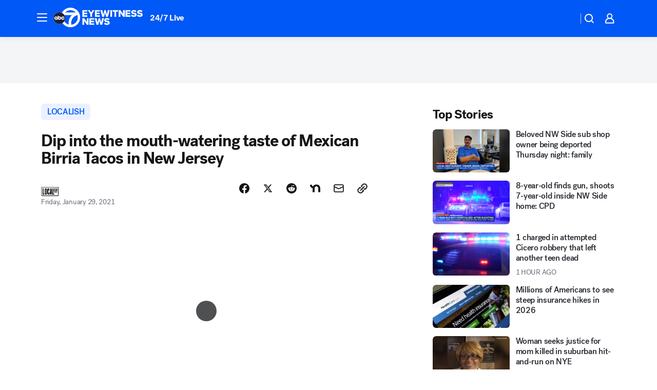

--- FILE ---
content_type: text/html; charset=utf-8
request_url: https://abc7chicago.com/videoClip/10126702/?userab=abc_web_player-460*variant_b_abc_dmp-1901%2Cotv_web_player-461*variant_b_otv_dmp-1903%2Cotv_web_content_rec-445*variant_a_control-1849%2Chp_banner-426*variant_a_control-1777
body_size: 58141
content:

        <!DOCTYPE html>
        <html lang="en" lang="en">
            <head>
                <!-- ABCOTV | d691e62d4375 | 6422 | 58b70cefa845c957a8682e0a686c1989c87edf67 | abc7chicago.com | Fri, 02 Jan 2026 11:50:29 GMT -->
                <meta charSet="utf-8" />
                <meta name="viewport" content="initial-scale=1.0, maximum-scale=3.0, user-scalable=yes" />
                <meta http-equiv="x-ua-compatible" content="IE=edge,chrome=1" />
                <meta property="og:locale" content="en_US" />
                <link href="https://cdn.abcotvs.net/abcotv" rel="preconnect" crossorigin />
                
                <link data-react-helmet="true" rel="alternate" hreflang="en" href="https://abc7chicago.com/videoClip/10126702/"/><link data-react-helmet="true" rel="shortcut icon" href="https://cdn.abcotvs.net/abcotv/assets/news/wls/images/logos/favicon.ico"/><link data-react-helmet="true" rel="manifest" href="/manifest.json"/><link data-react-helmet="true" rel="alternate" href="//abc7chicago.com/feed/" title="ABC7 Chicago RSS" type="application/rss+xml"/><link data-react-helmet="true" rel="alternate" href="android-app://com.abclocal.wls.news/http/abc7chicago.com/story/10126702"/><link data-react-helmet="true" rel="canonical" href="https://abc7chicago.com/videoClip/10126702/"/><link data-react-helmet="true" rel="amphtml" href="https://abc7chicago.com/amp/videoClip/10126702/"/><link data-react-helmet="true" href="//assets-cdn.abcotvs.net/abcotv/58b70cefa845-release-12-17-2025.11/client/abcotv/css/fusion-dfe4e6d7.css" rel="stylesheet"/><link data-react-helmet="true" href="//assets-cdn.abcotvs.net/abcotv/58b70cefa845-release-12-17-2025.11/client/abcotv/css/7987-3f6c1b98.css" rel="stylesheet"/><link data-react-helmet="true" href="//assets-cdn.abcotvs.net/abcotv/58b70cefa845-release-12-17-2025.11/client/abcotv/css/abcotv-fecb128a.css" rel="stylesheet"/><link data-react-helmet="true" href="//assets-cdn.abcotvs.net/abcotv/58b70cefa845-release-12-17-2025.11/client/abcotv/css/4037-607b0835.css" rel="stylesheet"/><link data-react-helmet="true" href="//assets-cdn.abcotvs.net/abcotv/58b70cefa845-release-12-17-2025.11/client/abcotv/css/1058-7debb770.css" rel="stylesheet"/><link data-react-helmet="true" href="//assets-cdn.abcotvs.net/abcotv/58b70cefa845-release-12-17-2025.11/client/abcotv/css/prism-story-104d8b6f.css" rel="stylesheet"/>
                <script>
                    window.__dataLayer = {"helpersEnabled":true,"page":{},"pzn":{},"site":{"device":"desktop","portal":"news"},"visitor":{}},
                        consentToken = window.localStorage.getItem('consentToken');

                    if (consentToken) {
                        console.log('consentToken', JSON.parse(consentToken))
                        window.__dataLayer.visitor = { consent : JSON.parse(consentToken) }; 
                    }
                </script>
                <script src="https://dcf.espn.com/TWDC-DTCI/prod/Bootstrap.js"></script>
                <link rel="preload" as="font" href="https://s.abcnews.com/assets/dtci/fonts/post-grotesk/PostGrotesk-Book.woff2" crossorigin>
<link rel="preload" as="font" href="https://s.abcnews.com/assets/dtci/fonts/post-grotesk/PostGrotesk-Bold.woff2" crossorigin>
<link rel="preload" as="font" href="https://s.abcnews.com/assets/dtci/fonts/post-grotesk/PostGrotesk-Medium.woff2" crossorigin>
<link rel="preload" as="font" href="https://s.abcnews.com/assets/dtci/fonts/klim/tiempos/TiemposText-Regular.woff2" crossorigin>
                <script src="//assets-cdn.abcotvs.net/abcotv/58b70cefa845-release-12-17-2025.11/client/abcotv/runtime-ee078516.js" defer></script><script src="//assets-cdn.abcotvs.net/abcotv/58b70cefa845-release-12-17-2025.11/client/abcotv/7987-f74ef4ce.js" defer></script><script src="//assets-cdn.abcotvs.net/abcotv/58b70cefa845-release-12-17-2025.11/client/abcotv/507-c7ed365d.js" defer></script><script src="//assets-cdn.abcotvs.net/abcotv/58b70cefa845-release-12-17-2025.11/client/abcotv/5779-97117a36.js" defer></script><script src="//assets-cdn.abcotvs.net/abcotv/58b70cefa845-release-12-17-2025.11/client/abcotv/2561-2bebf93f.js" defer></script><script src="//assets-cdn.abcotvs.net/abcotv/58b70cefa845-release-12-17-2025.11/client/abcotv/8494-c13544f0.js" defer></script><script src="//assets-cdn.abcotvs.net/abcotv/58b70cefa845-release-12-17-2025.11/client/abcotv/2433-6b3fc2ed.js" defer></script><script src="//assets-cdn.abcotvs.net/abcotv/58b70cefa845-release-12-17-2025.11/client/abcotv/4037-0a28bbfa.js" defer></script><script src="//assets-cdn.abcotvs.net/abcotv/58b70cefa845-release-12-17-2025.11/client/abcotv/8317-87b2f9ed.js" defer></script><script src="//assets-cdn.abcotvs.net/abcotv/58b70cefa845-release-12-17-2025.11/client/abcotv/1361-8e15ef28.js" defer></script><script src="//assets-cdn.abcotvs.net/abcotv/58b70cefa845-release-12-17-2025.11/client/abcotv/8115-0ce0b856.js" defer></script><script src="//assets-cdn.abcotvs.net/abcotv/58b70cefa845-release-12-17-2025.11/client/abcotv/9156-d2a2891a.js" defer></script><script src="//assets-cdn.abcotvs.net/abcotv/58b70cefa845-release-12-17-2025.11/client/abcotv/1837-08f5fc38.js" defer></script><script src="//assets-cdn.abcotvs.net/abcotv/58b70cefa845-release-12-17-2025.11/client/abcotv/3167-117fc471.js" defer></script><script src="//assets-cdn.abcotvs.net/abcotv/58b70cefa845-release-12-17-2025.11/client/abcotv/8561-ef2ea49e.js" defer></script><script src="//assets-cdn.abcotvs.net/abcotv/58b70cefa845-release-12-17-2025.11/client/abcotv/1058-def0da5c.js" defer></script>
                <link rel="prefetch" href="//assets-cdn.abcotvs.net/abcotv/58b70cefa845-release-12-17-2025.11/client/abcotv/_manifest.js" as="script" /><link rel="prefetch" href="//assets-cdn.abcotvs.net/abcotv/58b70cefa845-release-12-17-2025.11/client/abcotv/abcotv-2c9d6b63.js" as="script" />
<link rel="prefetch" href="//assets-cdn.abcotvs.net/abcotv/58b70cefa845-release-12-17-2025.11/client/abcotv/prism-story-77f51da7.js" as="script" />
                <title data-react-helmet="true">Dip into the mouth-watering taste of Mexican Birria Tacos in New Jersey - ABC7 Chicago</title>
                <meta data-react-helmet="true" name="description" content="The Mexican dish, which has recently gained popularity on social media, has become a specialty dish at Chofi Tacos, a Mexican restaurant in New Jersey."/><meta data-react-helmet="true" name="keywords" content="Chofi Tacos, Birria Tacos, Tacos, Mexico, Mexican food, Mexican Restaurant, food, chef, cooking, kitchen, jarritos, soup, Union City, New Jersey, small bites, tacos, best tacos new jersey, birria tacos new jersey, tacos new jersey, best tacos nyc, tacos"/><meta data-react-helmet="true" name="tags" content="localish,bite-size,wabc,originals,community-journalist,tacos,fyi-mexican,mexican,mexico,food,small-business,cooking,cooking-chef,beef,fyi-new-jersey-restaurants,neighborhood-treats,Union-City,New-Jersey"/><meta data-react-helmet="true" name="apple-itunes-app" content="app-id=402259941, affiliate-data=ct=wls-smart-banner&amp;pt=302756, app-argument=https://abc7chicago.com/story/10126702"/><meta data-react-helmet="true" property="fb:app_id" content="381722608635006"/><meta data-react-helmet="true" property="fb:pages" content="165583971161"/><meta data-react-helmet="true" property="og:site_name" content="ABC7 Chicago"/><meta data-react-helmet="true" property="og:url" content="https://abc7chicago.com/videoClip/10126702/"/><meta data-react-helmet="true" property="og:title" content="Chofi Tacos&#x27; mouth-watering Mexican Birria Tacos arrive in New Jersey"/><meta data-react-helmet="true" property="og:description" content="The trendy Mexican birria tacos have arrived in Union City, New Jersey."/><meta data-react-helmet="true" property="og:image" content="https://cdn.abcotvs.com/dip/images/10126701_localish-BSZ4230-BIRRIATACOS-WABC-vid.jpg?w=1600"/><meta data-react-helmet="true" property="og:type" content="article"/><meta data-react-helmet="true" name="twitter:site" content="@abc7chicago"/><meta data-react-helmet="true" name="twitter:creator" content="@abc7chicago"/><meta data-react-helmet="true" name="twitter:url" content="https://abc7chicago.com/videoClip/10126702/"/><meta data-react-helmet="true" name="twitter:title" content="Chofi Tacos&#x27; mouth-watering Mexican Birria Tacos arrive in New Jersey"/><meta data-react-helmet="true" name="twitter:description" content="The trendy Mexican birria tacos have arrived in Union City, New Jersey."/><meta data-react-helmet="true" name="twitter:card" content="summary_large_image"/><meta data-react-helmet="true" name="twitter:image" content="https://cdn.abcotvs.com/dip/images/10126701_localish-BSZ4230-BIRRIATACOS-WABC-vid.jpg?w=1600"/><meta data-react-helmet="true" name="twitter:app:name:iphone" content="wls"/><meta data-react-helmet="true" name="twitter:app:id:iphone" content="402259941"/><meta data-react-helmet="true" name="twitter:app:name:googleplay" content="wls"/><meta data-react-helmet="true" name="twitter:app:id:googleplay" content="com.abclocal.wls.news"/><meta data-react-helmet="true" property="article:published_time" content="2021-01-29T20:19:39Z"/><meta data-react-helmet="true" property="article:modified_time" content="2021-01-29T20:19:40Z"/><meta data-react-helmet="true" property="article:section" content="localish"/><meta data-react-helmet="true" name="title" content="Dip into the mouth-watering taste of Mexican Birria Tacos in New Jersey"/><meta data-react-helmet="true" name="medium" content="website"/><meta data-react-helmet="true" name="robots" content="max-image-preview:large"/>
                <script data-react-helmet="true" src="https://scripts.webcontentassessor.com/scripts/9ea8e122d232d7fe0315fb6192a1844ed2d5312b670e73d4ef62d7da31afd809"></script><script data-react-helmet="true" type="application/ld+json">{"@context":"http://schema.org/","@type":"NewsArticle","mainEntityOfPage":{"@id":"https://abc7chicago.com/videoClip/10126702/","@type":"WebPage"},"about":[{"name":" LOCALISH","@type":"Thing"}],"author":[{"name":"","@type":"Person"}],"dateline":"UNION CITY, New Jersey","dateModified":"2021-01-29T20:19:40.000Z","datePublished":"2021-01-29T20:19:39.000Z","headline":"Dip into the mouth-watering taste of Mexican Birria Tacos in New Jersey","mentions":[{"name":" LOCALISH","@type":"Thing"},{"name":" UNION CITY","@type":"Thing"},{"name":" NEW JERSEY","@type":"Thing"},{"name":" BITE SIZE","@type":"Thing"},{"name":" WABC","@type":"Thing"},{"name":" ORIGINALS","@type":"Thing"},{"name":" COMMUNITY JOURNALIST","@type":"Thing"},{"name":" TACOS","@type":"Thing"},{"name":" FYI MEXICAN","@type":"Thing"},{"name":" MEXICAN","@type":"Thing"},{"name":" MEXICO","@type":"Thing"},{"name":" FOOD & DRINK","@type":"Thing"},{"name":" SMALL BUSINESS","@type":"Thing"},{"name":" COOKING","@type":"Thing"},{"name":" COOKING CHEF","@type":"Thing"},{"name":" BEEF","@type":"Thing"},{"name":" FYI NEW JERSEY RESTAURANTS","@type":"Thing"},{"name":" NEIGHBORHOOD TREATS","@type":"Thing"}],"publisher":{"name":"","logo":{"url":"","width":0,"height":0,"@type":"ImageObject"},"@type":"Organization"}}</script>
                
                <script data-rum-type="legacy" data-rum-pct="100">(() => {function gc(n){n=document.cookie.match("(^|;) ?"+n+"=([^;]*)(;|$)");return n?n[2]:null}function sc(n){document.cookie=n}function smpl(n){n/=100;return!!n&&Math.random()<=n}var _nr=!1,_nrCookie=gc("_nr");null!==_nrCookie?"1"===_nrCookie&&(_nr=!0):smpl(100)?(_nr=!0,sc("_nr=1; path=/")):(_nr=!1,sc("_nr=0; path=/"));_nr && (() => {;window.NREUM||(NREUM={});NREUM.init={distributed_tracing:{enabled:true},privacy:{cookies_enabled:true},ajax:{deny_list:["bam.nr-data.net"]}};;NREUM.info = {"beacon":"bam.nr-data.net","errorBeacon":"bam.nr-data.net","sa":1,"licenseKey":"5985ced6ff","applicationID":"367459870"};__nr_require=function(t,e,n){function r(n){if(!e[n]){var o=e[n]={exports:{}};t[n][0].call(o.exports,function(e){var o=t[n][1][e];return r(o||e)},o,o.exports)}return e[n].exports}if("function"==typeof __nr_require)return __nr_require;for(var o=0;o<n.length;o++)r(n[o]);return r}({1:[function(t,e,n){function r(t){try{s.console&&console.log(t)}catch(e){}}var o,i=t("ee"),a=t(31),s={};try{o=localStorage.getItem("__nr_flags").split(","),console&&"function"==typeof console.log&&(s.console=!0,o.indexOf("dev")!==-1&&(s.dev=!0),o.indexOf("nr_dev")!==-1&&(s.nrDev=!0))}catch(c){}s.nrDev&&i.on("internal-error",function(t){r(t.stack)}),s.dev&&i.on("fn-err",function(t,e,n){r(n.stack)}),s.dev&&(r("NR AGENT IN DEVELOPMENT MODE"),r("flags: "+a(s,function(t,e){return t}).join(", ")))},{}],2:[function(t,e,n){function r(t,e,n,r,s){try{l?l-=1:o(s||new UncaughtException(t,e,n),!0)}catch(f){try{i("ierr",[f,c.now(),!0])}catch(d){}}return"function"==typeof u&&u.apply(this,a(arguments))}function UncaughtException(t,e,n){this.message=t||"Uncaught error with no additional information",this.sourceURL=e,this.line=n}function o(t,e){var n=e?null:c.now();i("err",[t,n])}var i=t("handle"),a=t(32),s=t("ee"),c=t("loader"),f=t("gos"),u=window.onerror,d=!1,p="nr@seenError";if(!c.disabled){var l=0;c.features.err=!0,t(1),window.onerror=r;try{throw new Error}catch(h){"stack"in h&&(t(14),t(13),"addEventListener"in window&&t(7),c.xhrWrappable&&t(15),d=!0)}s.on("fn-start",function(t,e,n){d&&(l+=1)}),s.on("fn-err",function(t,e,n){d&&!n[p]&&(f(n,p,function(){return!0}),this.thrown=!0,o(n))}),s.on("fn-end",function(){d&&!this.thrown&&l>0&&(l-=1)}),s.on("internal-error",function(t){i("ierr",[t,c.now(),!0])})}},{}],3:[function(t,e,n){var r=t("loader");r.disabled||(r.features.ins=!0)},{}],4:[function(t,e,n){function r(){U++,L=g.hash,this[u]=y.now()}function o(){U--,g.hash!==L&&i(0,!0);var t=y.now();this[h]=~~this[h]+t-this[u],this[d]=t}function i(t,e){E.emit("newURL",[""+g,e])}function a(t,e){t.on(e,function(){this[e]=y.now()})}var s="-start",c="-end",f="-body",u="fn"+s,d="fn"+c,p="cb"+s,l="cb"+c,h="jsTime",m="fetch",v="addEventListener",w=window,g=w.location,y=t("loader");if(w[v]&&y.xhrWrappable&&!y.disabled){var x=t(11),b=t(12),E=t(9),R=t(7),O=t(14),T=t(8),S=t(15),P=t(10),M=t("ee"),C=M.get("tracer"),N=t(23);t(17),y.features.spa=!0;var L,U=0;M.on(u,r),b.on(p,r),P.on(p,r),M.on(d,o),b.on(l,o),P.on(l,o),M.buffer([u,d,"xhr-resolved"]),R.buffer([u]),O.buffer(["setTimeout"+c,"clearTimeout"+s,u]),S.buffer([u,"new-xhr","send-xhr"+s]),T.buffer([m+s,m+"-done",m+f+s,m+f+c]),E.buffer(["newURL"]),x.buffer([u]),b.buffer(["propagate",p,l,"executor-err","resolve"+s]),C.buffer([u,"no-"+u]),P.buffer(["new-jsonp","cb-start","jsonp-error","jsonp-end"]),a(T,m+s),a(T,m+"-done"),a(P,"new-jsonp"),a(P,"jsonp-end"),a(P,"cb-start"),E.on("pushState-end",i),E.on("replaceState-end",i),w[v]("hashchange",i,N(!0)),w[v]("load",i,N(!0)),w[v]("popstate",function(){i(0,U>1)},N(!0))}},{}],5:[function(t,e,n){function r(){var t=new PerformanceObserver(function(t,e){var n=t.getEntries();s(v,[n])});try{t.observe({entryTypes:["resource"]})}catch(e){}}function o(t){if(s(v,[window.performance.getEntriesByType(w)]),window.performance["c"+p])try{window.performance[h](m,o,!1)}catch(t){}else try{window.performance[h]("webkit"+m,o,!1)}catch(t){}}function i(t){}if(window.performance&&window.performance.timing&&window.performance.getEntriesByType){var a=t("ee"),s=t("handle"),c=t(14),f=t(13),u=t(6),d=t(23),p="learResourceTimings",l="addEventListener",h="removeEventListener",m="resourcetimingbufferfull",v="bstResource",w="resource",g="-start",y="-end",x="fn"+g,b="fn"+y,E="bstTimer",R="pushState",O=t("loader");if(!O.disabled){O.features.stn=!0,t(9),"addEventListener"in window&&t(7);var T=NREUM.o.EV;a.on(x,function(t,e){var n=t[0];n instanceof T&&(this.bstStart=O.now())}),a.on(b,function(t,e){var n=t[0];n instanceof T&&s("bst",[n,e,this.bstStart,O.now()])}),c.on(x,function(t,e,n){this.bstStart=O.now(),this.bstType=n}),c.on(b,function(t,e){s(E,[e,this.bstStart,O.now(),this.bstType])}),f.on(x,function(){this.bstStart=O.now()}),f.on(b,function(t,e){s(E,[e,this.bstStart,O.now(),"requestAnimationFrame"])}),a.on(R+g,function(t){this.time=O.now(),this.startPath=location.pathname+location.hash}),a.on(R+y,function(t){s("bstHist",[location.pathname+location.hash,this.startPath,this.time])}),u()?(s(v,[window.performance.getEntriesByType("resource")]),r()):l in window.performance&&(window.performance["c"+p]?window.performance[l](m,o,d(!1)):window.performance[l]("webkit"+m,o,d(!1))),document[l]("scroll",i,d(!1)),document[l]("keypress",i,d(!1)),document[l]("click",i,d(!1))}}},{}],6:[function(t,e,n){e.exports=function(){return"PerformanceObserver"in window&&"function"==typeof window.PerformanceObserver}},{}],7:[function(t,e,n){function r(t){for(var e=t;e&&!e.hasOwnProperty(u);)e=Object.getPrototypeOf(e);e&&o(e)}function o(t){s.inPlace(t,[u,d],"-",i)}function i(t,e){return t[1]}var a=t("ee").get("events"),s=t("wrap-function")(a,!0),c=t("gos"),f=XMLHttpRequest,u="addEventListener",d="removeEventListener";e.exports=a,"getPrototypeOf"in Object?(r(document),r(window),r(f.prototype)):f.prototype.hasOwnProperty(u)&&(o(window),o(f.prototype)),a.on(u+"-start",function(t,e){var n=t[1];if(null!==n&&("function"==typeof n||"object"==typeof n)){var r=c(n,"nr@wrapped",function(){function t(){if("function"==typeof n.handleEvent)return n.handleEvent.apply(n,arguments)}var e={object:t,"function":n}[typeof n];return e?s(e,"fn-",null,e.name||"anonymous"):n});this.wrapped=t[1]=r}}),a.on(d+"-start",function(t){t[1]=this.wrapped||t[1]})},{}],8:[function(t,e,n){function r(t,e,n){var r=t[e];"function"==typeof r&&(t[e]=function(){var t=i(arguments),e={};o.emit(n+"before-start",[t],e);var a;e[m]&&e[m].dt&&(a=e[m].dt);var s=r.apply(this,t);return o.emit(n+"start",[t,a],s),s.then(function(t){return o.emit(n+"end",[null,t],s),t},function(t){throw o.emit(n+"end",[t],s),t})})}var o=t("ee").get("fetch"),i=t(32),a=t(31);e.exports=o;var s=window,c="fetch-",f=c+"body-",u=["arrayBuffer","blob","json","text","formData"],d=s.Request,p=s.Response,l=s.fetch,h="prototype",m="nr@context";d&&p&&l&&(a(u,function(t,e){r(d[h],e,f),r(p[h],e,f)}),r(s,"fetch",c),o.on(c+"end",function(t,e){var n=this;if(e){var r=e.headers.get("content-length");null!==r&&(n.rxSize=r),o.emit(c+"done",[null,e],n)}else o.emit(c+"done",[t],n)}))},{}],9:[function(t,e,n){var r=t("ee").get("history"),o=t("wrap-function")(r);e.exports=r;var i=window.history&&window.history.constructor&&window.history.constructor.prototype,a=window.history;i&&i.pushState&&i.replaceState&&(a=i),o.inPlace(a,["pushState","replaceState"],"-")},{}],10:[function(t,e,n){function r(t){function e(){f.emit("jsonp-end",[],l),t.removeEventListener("load",e,c(!1)),t.removeEventListener("error",n,c(!1))}function n(){f.emit("jsonp-error",[],l),f.emit("jsonp-end",[],l),t.removeEventListener("load",e,c(!1)),t.removeEventListener("error",n,c(!1))}var r=t&&"string"==typeof t.nodeName&&"script"===t.nodeName.toLowerCase();if(r){var o="function"==typeof t.addEventListener;if(o){var a=i(t.src);if(a){var d=s(a),p="function"==typeof d.parent[d.key];if(p){var l={};u.inPlace(d.parent,[d.key],"cb-",l),t.addEventListener("load",e,c(!1)),t.addEventListener("error",n,c(!1)),f.emit("new-jsonp",[t.src],l)}}}}}function o(){return"addEventListener"in window}function i(t){var e=t.match(d);return e?e[1]:null}function a(t,e){var n=t.match(l),r=n[1],o=n[3];return o?a(o,e[r]):e[r]}function s(t){var e=t.match(p);return e&&e.length>=3?{key:e[2],parent:a(e[1],window)}:{key:t,parent:window}}var c=t(23),f=t("ee").get("jsonp"),u=t("wrap-function")(f);if(e.exports=f,o()){var d=/[?&](?:callback|cb)=([^&#]+)/,p=/(.*).([^.]+)/,l=/^(w+)(.|$)(.*)$/,h=["appendChild","insertBefore","replaceChild"];Node&&Node.prototype&&Node.prototype.appendChild?u.inPlace(Node.prototype,h,"dom-"):(u.inPlace(HTMLElement.prototype,h,"dom-"),u.inPlace(HTMLHeadElement.prototype,h,"dom-"),u.inPlace(HTMLBodyElement.prototype,h,"dom-")),f.on("dom-start",function(t){r(t[0])})}},{}],11:[function(t,e,n){var r=t("ee").get("mutation"),o=t("wrap-function")(r),i=NREUM.o.MO;e.exports=r,i&&(window.MutationObserver=function(t){return this instanceof i?new i(o(t,"fn-")):i.apply(this,arguments)},MutationObserver.prototype=i.prototype)},{}],12:[function(t,e,n){function r(t){var e=i.context(),n=s(t,"executor-",e,null,!1),r=new f(n);return i.context(r).getCtx=function(){return e},r}var o=t("wrap-function"),i=t("ee").get("promise"),a=t("ee").getOrSetContext,s=o(i),c=t(31),f=NREUM.o.PR;e.exports=i,f&&(window.Promise=r,["all","race"].forEach(function(t){var e=f[t];f[t]=function(n){function r(t){return function(){i.emit("propagate",[null,!o],a,!1,!1),o=o||!t}}var o=!1;c(n,function(e,n){Promise.resolve(n).then(r("all"===t),r(!1))});var a=e.apply(f,arguments),s=f.resolve(a);return s}}),["resolve","reject"].forEach(function(t){var e=f[t];f[t]=function(t){var n=e.apply(f,arguments);return t!==n&&i.emit("propagate",[t,!0],n,!1,!1),n}}),f.prototype["catch"]=function(t){return this.then(null,t)},f.prototype=Object.create(f.prototype,{constructor:{value:r}}),c(Object.getOwnPropertyNames(f),function(t,e){try{r[e]=f[e]}catch(n){}}),o.wrapInPlace(f.prototype,"then",function(t){return function(){var e=this,n=o.argsToArray.apply(this,arguments),r=a(e);r.promise=e,n[0]=s(n[0],"cb-",r,null,!1),n[1]=s(n[1],"cb-",r,null,!1);var c=t.apply(this,n);return r.nextPromise=c,i.emit("propagate",[e,!0],c,!1,!1),c}}),i.on("executor-start",function(t){t[0]=s(t[0],"resolve-",this,null,!1),t[1]=s(t[1],"resolve-",this,null,!1)}),i.on("executor-err",function(t,e,n){t[1](n)}),i.on("cb-end",function(t,e,n){i.emit("propagate",[n,!0],this.nextPromise,!1,!1)}),i.on("propagate",function(t,e,n){this.getCtx&&!e||(this.getCtx=function(){if(t instanceof Promise)var e=i.context(t);return e&&e.getCtx?e.getCtx():this})}),r.toString=function(){return""+f})},{}],13:[function(t,e,n){var r=t("ee").get("raf"),o=t("wrap-function")(r),i="equestAnimationFrame";e.exports=r,o.inPlace(window,["r"+i,"mozR"+i,"webkitR"+i,"msR"+i],"raf-"),r.on("raf-start",function(t){t[0]=o(t[0],"fn-")})},{}],14:[function(t,e,n){function r(t,e,n){t[0]=a(t[0],"fn-",null,n)}function o(t,e,n){this.method=n,this.timerDuration=isNaN(t[1])?0:+t[1],t[0]=a(t[0],"fn-",this,n)}var i=t("ee").get("timer"),a=t("wrap-function")(i),s="setTimeout",c="setInterval",f="clearTimeout",u="-start",d="-";e.exports=i,a.inPlace(window,[s,"setImmediate"],s+d),a.inPlace(window,[c],c+d),a.inPlace(window,[f,"clearImmediate"],f+d),i.on(c+u,r),i.on(s+u,o)},{}],15:[function(t,e,n){function r(t,e){d.inPlace(e,["onreadystatechange"],"fn-",s)}function o(){var t=this,e=u.context(t);t.readyState>3&&!e.resolved&&(e.resolved=!0,u.emit("xhr-resolved",[],t)),d.inPlace(t,y,"fn-",s)}function i(t){x.push(t),m&&(E?E.then(a):w?w(a):(R=-R,O.data=R))}function a(){for(var t=0;t<x.length;t++)r([],x[t]);x.length&&(x=[])}function s(t,e){return e}function c(t,e){for(var n in t)e[n]=t[n];return e}t(7);var f=t("ee"),u=f.get("xhr"),d=t("wrap-function")(u),p=t(23),l=NREUM.o,h=l.XHR,m=l.MO,v=l.PR,w=l.SI,g="readystatechange",y=["onload","onerror","onabort","onloadstart","onloadend","onprogress","ontimeout"],x=[];e.exports=u;var b=window.XMLHttpRequest=function(t){var e=new h(t);try{u.emit("new-xhr",[e],e),e.addEventListener(g,o,p(!1))}catch(n){try{u.emit("internal-error",[n])}catch(r){}}return e};if(c(h,b),b.prototype=h.prototype,d.inPlace(b.prototype,["open","send"],"-xhr-",s),u.on("send-xhr-start",function(t,e){r(t,e),i(e)}),u.on("open-xhr-start",r),m){var E=v&&v.resolve();if(!w&&!v){var R=1,O=document.createTextNode(R);new m(a).observe(O,{characterData:!0})}}else f.on("fn-end",function(t){t[0]&&t[0].type===g||a()})},{}],16:[function(t,e,n){function r(t){if(!s(t))return null;var e=window.NREUM;if(!e.loader_config)return null;var n=(e.loader_config.accountID||"").toString()||null,r=(e.loader_config.agentID||"").toString()||null,f=(e.loader_config.trustKey||"").toString()||null;if(!n||!r)return null;var h=l.generateSpanId(),m=l.generateTraceId(),v=Date.now(),w={spanId:h,traceId:m,timestamp:v};return(t.sameOrigin||c(t)&&p())&&(w.traceContextParentHeader=o(h,m),w.traceContextStateHeader=i(h,v,n,r,f)),(t.sameOrigin&&!u()||!t.sameOrigin&&c(t)&&d())&&(w.newrelicHeader=a(h,m,v,n,r,f)),w}function o(t,e){return"00-"+e+"-"+t+"-01"}function i(t,e,n,r,o){var i=0,a="",s=1,c="",f="";return o+"@nr="+i+"-"+s+"-"+n+"-"+r+"-"+t+"-"+a+"-"+c+"-"+f+"-"+e}function a(t,e,n,r,o,i){var a="btoa"in window&&"function"==typeof window.btoa;if(!a)return null;var s={v:[0,1],d:{ty:"Browser",ac:r,ap:o,id:t,tr:e,ti:n}};return i&&r!==i&&(s.d.tk=i),btoa(JSON.stringify(s))}function s(t){return f()&&c(t)}function c(t){var e=!1,n={};if("init"in NREUM&&"distributed_tracing"in NREUM.init&&(n=NREUM.init.distributed_tracing),t.sameOrigin)e=!0;else if(n.allowed_origins instanceof Array)for(var r=0;r<n.allowed_origins.length;r++){var o=h(n.allowed_origins[r]);if(t.hostname===o.hostname&&t.protocol===o.protocol&&t.port===o.port){e=!0;break}}return e}function f(){return"init"in NREUM&&"distributed_tracing"in NREUM.init&&!!NREUM.init.distributed_tracing.enabled}function u(){return"init"in NREUM&&"distributed_tracing"in NREUM.init&&!!NREUM.init.distributed_tracing.exclude_newrelic_header}function d(){return"init"in NREUM&&"distributed_tracing"in NREUM.init&&NREUM.init.distributed_tracing.cors_use_newrelic_header!==!1}function p(){return"init"in NREUM&&"distributed_tracing"in NREUM.init&&!!NREUM.init.distributed_tracing.cors_use_tracecontext_headers}var l=t(28),h=t(18);e.exports={generateTracePayload:r,shouldGenerateTrace:s}},{}],17:[function(t,e,n){function r(t){var e=this.params,n=this.metrics;if(!this.ended){this.ended=!0;for(var r=0;r<p;r++)t.removeEventListener(d[r],this.listener,!1);return e.protocol&&"data"===e.protocol?void g("Ajax/DataUrl/Excluded"):void(e.aborted||(n.duration=a.now()-this.startTime,this.loadCaptureCalled||4!==t.readyState?null==e.status&&(e.status=0):i(this,t),n.cbTime=this.cbTime,s("xhr",[e,n,this.startTime,this.endTime,"xhr"],this)))}}function o(t,e){var n=c(e),r=t.params;r.hostname=n.hostname,r.port=n.port,r.protocol=n.protocol,r.host=n.hostname+":"+n.port,r.pathname=n.pathname,t.parsedOrigin=n,t.sameOrigin=n.sameOrigin}function i(t,e){t.params.status=e.status;var n=v(e,t.lastSize);if(n&&(t.metrics.rxSize=n),t.sameOrigin){var r=e.getResponseHeader("X-NewRelic-App-Data");r&&(t.params.cat=r.split(", ").pop())}t.loadCaptureCalled=!0}var a=t("loader");if(a.xhrWrappable&&!a.disabled){var s=t("handle"),c=t(18),f=t(16).generateTracePayload,u=t("ee"),d=["load","error","abort","timeout"],p=d.length,l=t("id"),h=t(24),m=t(22),v=t(19),w=t(23),g=t(25).recordSupportability,y=NREUM.o.REQ,x=window.XMLHttpRequest;a.features.xhr=!0,t(15),t(8),u.on("new-xhr",function(t){var e=this;e.totalCbs=0,e.called=0,e.cbTime=0,e.end=r,e.ended=!1,e.xhrGuids={},e.lastSize=null,e.loadCaptureCalled=!1,e.params=this.params||{},e.metrics=this.metrics||{},t.addEventListener("load",function(n){i(e,t)},w(!1)),h&&(h>34||h<10)||t.addEventListener("progress",function(t){e.lastSize=t.loaded},w(!1))}),u.on("open-xhr-start",function(t){this.params={method:t[0]},o(this,t[1]),this.metrics={}}),u.on("open-xhr-end",function(t,e){"loader_config"in NREUM&&"xpid"in NREUM.loader_config&&this.sameOrigin&&e.setRequestHeader("X-NewRelic-ID",NREUM.loader_config.xpid);var n=f(this.parsedOrigin);if(n){var r=!1;n.newrelicHeader&&(e.setRequestHeader("newrelic",n.newrelicHeader),r=!0),n.traceContextParentHeader&&(e.setRequestHeader("traceparent",n.traceContextParentHeader),n.traceContextStateHeader&&e.setRequestHeader("tracestate",n.traceContextStateHeader),r=!0),r&&(this.dt=n)}}),u.on("send-xhr-start",function(t,e){var n=this.metrics,r=t[0],o=this;if(n&&r){var i=m(r);i&&(n.txSize=i)}this.startTime=a.now(),this.listener=function(t){try{"abort"!==t.type||o.loadCaptureCalled||(o.params.aborted=!0),("load"!==t.type||o.called===o.totalCbs&&(o.onloadCalled||"function"!=typeof e.onload))&&o.end(e)}catch(n){try{u.emit("internal-error",[n])}catch(r){}}};for(var s=0;s<p;s++)e.addEventListener(d[s],this.listener,w(!1))}),u.on("xhr-cb-time",function(t,e,n){this.cbTime+=t,e?this.onloadCalled=!0:this.called+=1,this.called!==this.totalCbs||!this.onloadCalled&&"function"==typeof n.onload||this.end(n)}),u.on("xhr-load-added",function(t,e){var n=""+l(t)+!!e;this.xhrGuids&&!this.xhrGuids[n]&&(this.xhrGuids[n]=!0,this.totalCbs+=1)}),u.on("xhr-load-removed",function(t,e){var n=""+l(t)+!!e;this.xhrGuids&&this.xhrGuids[n]&&(delete this.xhrGuids[n],this.totalCbs-=1)}),u.on("xhr-resolved",function(){this.endTime=a.now()}),u.on("addEventListener-end",function(t,e){e instanceof x&&"load"===t[0]&&u.emit("xhr-load-added",[t[1],t[2]],e)}),u.on("removeEventListener-end",function(t,e){e instanceof x&&"load"===t[0]&&u.emit("xhr-load-removed",[t[1],t[2]],e)}),u.on("fn-start",function(t,e,n){e instanceof x&&("onload"===n&&(this.onload=!0),("load"===(t[0]&&t[0].type)||this.onload)&&(this.xhrCbStart=a.now()))}),u.on("fn-end",function(t,e){this.xhrCbStart&&u.emit("xhr-cb-time",[a.now()-this.xhrCbStart,this.onload,e],e)}),u.on("fetch-before-start",function(t){function e(t,e){var n=!1;return e.newrelicHeader&&(t.set("newrelic",e.newrelicHeader),n=!0),e.traceContextParentHeader&&(t.set("traceparent",e.traceContextParentHeader),e.traceContextStateHeader&&t.set("tracestate",e.traceContextStateHeader),n=!0),n}var n,r=t[1]||{};"string"==typeof t[0]?n=t[0]:t[0]&&t[0].url?n=t[0].url:window.URL&&t[0]&&t[0]instanceof URL&&(n=t[0].href),n&&(this.parsedOrigin=c(n),this.sameOrigin=this.parsedOrigin.sameOrigin);var o=f(this.parsedOrigin);if(o&&(o.newrelicHeader||o.traceContextParentHeader))if("string"==typeof t[0]||window.URL&&t[0]&&t[0]instanceof URL){var i={};for(var a in r)i[a]=r[a];i.headers=new Headers(r.headers||{}),e(i.headers,o)&&(this.dt=o),t.length>1?t[1]=i:t.push(i)}else t[0]&&t[0].headers&&e(t[0].headers,o)&&(this.dt=o)}),u.on("fetch-start",function(t,e){this.params={},this.metrics={},this.startTime=a.now(),this.dt=e,t.length>=1&&(this.target=t[0]),t.length>=2&&(this.opts=t[1]);var n,r=this.opts||{},i=this.target;if("string"==typeof i?n=i:"object"==typeof i&&i instanceof y?n=i.url:window.URL&&"object"==typeof i&&i instanceof URL&&(n=i.href),o(this,n),"data"!==this.params.protocol){var s=(""+(i&&i instanceof y&&i.method||r.method||"GET")).toUpperCase();this.params.method=s,this.txSize=m(r.body)||0}}),u.on("fetch-done",function(t,e){if(this.endTime=a.now(),this.params||(this.params={}),"data"===this.params.protocol)return void g("Ajax/DataUrl/Excluded");this.params.status=e?e.status:0;var n;"string"==typeof this.rxSize&&this.rxSize.length>0&&(n=+this.rxSize);var r={txSize:this.txSize,rxSize:n,duration:a.now()-this.startTime};s("xhr",[this.params,r,this.startTime,this.endTime,"fetch"],this)})}},{}],18:[function(t,e,n){var r={};e.exports=function(t){if(t in r)return r[t];if(0===(t||"").indexOf("data:"))return{protocol:"data"};var e=document.createElement("a"),n=window.location,o={};e.href=t,o.port=e.port;var i=e.href.split("://");!o.port&&i[1]&&(o.port=i[1].split("/")[0].split("@").pop().split(":")[1]),o.port&&"0"!==o.port||(o.port="https"===i[0]?"443":"80"),o.hostname=e.hostname||n.hostname,o.pathname=e.pathname,o.protocol=i[0],"/"!==o.pathname.charAt(0)&&(o.pathname="/"+o.pathname);var a=!e.protocol||":"===e.protocol||e.protocol===n.protocol,s=e.hostname===document.domain&&e.port===n.port;return o.sameOrigin=a&&(!e.hostname||s),"/"===o.pathname&&(r[t]=o),o}},{}],19:[function(t,e,n){function r(t,e){var n=t.responseType;return"json"===n&&null!==e?e:"arraybuffer"===n||"blob"===n||"json"===n?o(t.response):"text"===n||""===n||void 0===n?o(t.responseText):void 0}var o=t(22);e.exports=r},{}],20:[function(t,e,n){function r(){}function o(t,e,n,r){return function(){return u.recordSupportability("API/"+e+"/called"),i(t+e,[f.now()].concat(s(arguments)),n?null:this,r),n?void 0:this}}var i=t("handle"),a=t(31),s=t(32),c=t("ee").get("tracer"),f=t("loader"),u=t(25),d=NREUM;"undefined"==typeof window.newrelic&&(newrelic=d);var p=["setPageViewName","setCustomAttribute","setErrorHandler","finished","addToTrace","inlineHit","addRelease"],l="api-",h=l+"ixn-";a(p,function(t,e){d[e]=o(l,e,!0,"api")}),d.addPageAction=o(l,"addPageAction",!0),d.setCurrentRouteName=o(l,"routeName",!0),e.exports=newrelic,d.interaction=function(){return(new r).get()};var m=r.prototype={createTracer:function(t,e){var n={},r=this,o="function"==typeof e;return i(h+"tracer",[f.now(),t,n],r),function(){if(c.emit((o?"":"no-")+"fn-start",[f.now(),r,o],n),o)try{return e.apply(this,arguments)}catch(t){throw c.emit("fn-err",[arguments,this,t],n),t}finally{c.emit("fn-end",[f.now()],n)}}}};a("actionText,setName,setAttribute,save,ignore,onEnd,getContext,end,get".split(","),function(t,e){m[e]=o(h,e)}),newrelic.noticeError=function(t,e){"string"==typeof t&&(t=new Error(t)),u.recordSupportability("API/noticeError/called"),i("err",[t,f.now(),!1,e])}},{}],21:[function(t,e,n){function r(t){if(NREUM.init){for(var e=NREUM.init,n=t.split("."),r=0;r<n.length-1;r++)if(e=e[n[r]],"object"!=typeof e)return;return e=e[n[n.length-1]]}}e.exports={getConfiguration:r}},{}],22:[function(t,e,n){e.exports=function(t){if("string"==typeof t&&t.length)return t.length;if("object"==typeof t){if("undefined"!=typeof ArrayBuffer&&t instanceof ArrayBuffer&&t.byteLength)return t.byteLength;if("undefined"!=typeof Blob&&t instanceof Blob&&t.size)return t.size;if(!("undefined"!=typeof FormData&&t instanceof FormData))try{return JSON.stringify(t).length}catch(e){return}}}},{}],23:[function(t,e,n){var r=!1;try{var o=Object.defineProperty({},"passive",{get:function(){r=!0}});window.addEventListener("testPassive",null,o),window.removeEventListener("testPassive",null,o)}catch(i){}e.exports=function(t){return r?{passive:!0,capture:!!t}:!!t}},{}],24:[function(t,e,n){var r=0,o=navigator.userAgent.match(/Firefox[/s](d+.d+)/);o&&(r=+o[1]),e.exports=r},{}],25:[function(t,e,n){function r(t,e){var n=[a,t,{name:t},e];return i("storeMetric",n,null,"api"),n}function o(t,e){var n=[s,t,{name:t},e];return i("storeEventMetrics",n,null,"api"),n}var i=t("handle"),a="sm",s="cm";e.exports={constants:{SUPPORTABILITY_METRIC:a,CUSTOM_METRIC:s},recordSupportability:r,recordCustom:o}},{}],26:[function(t,e,n){function r(){return s.exists&&performance.now?Math.round(performance.now()):(i=Math.max((new Date).getTime(),i))-a}function o(){return i}var i=(new Date).getTime(),a=i,s=t(33);e.exports=r,e.exports.offset=a,e.exports.getLastTimestamp=o},{}],27:[function(t,e,n){function r(t,e){var n=t.getEntries();n.forEach(function(t){"first-paint"===t.name?l("timing",["fp",Math.floor(t.startTime)]):"first-contentful-paint"===t.name&&l("timing",["fcp",Math.floor(t.startTime)])})}function o(t,e){var n=t.getEntries();if(n.length>0){var r=n[n.length-1];if(f&&f<r.startTime)return;var o=[r],i=a({});i&&o.push(i),l("lcp",o)}}function i(t){t.getEntries().forEach(function(t){t.hadRecentInput||l("cls",[t])})}function a(t){var e=navigator.connection||navigator.mozConnection||navigator.webkitConnection;if(e)return e.type&&(t["net-type"]=e.type),e.effectiveType&&(t["net-etype"]=e.effectiveType),e.rtt&&(t["net-rtt"]=e.rtt),e.downlink&&(t["net-dlink"]=e.downlink),t}function s(t){if(t instanceof w&&!y){var e=Math.round(t.timeStamp),n={type:t.type};a(n),e<=h.now()?n.fid=h.now()-e:e>h.offset&&e<=Date.now()?(e-=h.offset,n.fid=h.now()-e):e=h.now(),y=!0,l("timing",["fi",e,n])}}function c(t){"hidden"===t&&(f=h.now(),l("pageHide",[f]))}if(!("init"in NREUM&&"page_view_timing"in NREUM.init&&"enabled"in NREUM.init.page_view_timing&&NREUM.init.page_view_timing.enabled===!1)){var f,u,d,p,l=t("handle"),h=t("loader"),m=t(30),v=t(23),w=NREUM.o.EV;if("PerformanceObserver"in window&&"function"==typeof window.PerformanceObserver){u=new PerformanceObserver(r);try{u.observe({entryTypes:["paint"]})}catch(g){}d=new PerformanceObserver(o);try{d.observe({entryTypes:["largest-contentful-paint"]})}catch(g){}p=new PerformanceObserver(i);try{p.observe({type:"layout-shift",buffered:!0})}catch(g){}}if("addEventListener"in document){var y=!1,x=["click","keydown","mousedown","pointerdown","touchstart"];x.forEach(function(t){document.addEventListener(t,s,v(!1))})}m(c)}},{}],28:[function(t,e,n){function r(){function t(){return e?15&e[n++]:16*Math.random()|0}var e=null,n=0,r=window.crypto||window.msCrypto;r&&r.getRandomValues&&(e=r.getRandomValues(new Uint8Array(31)));for(var o,i="xxxxxxxx-xxxx-4xxx-yxxx-xxxxxxxxxxxx",a="",s=0;s<i.length;s++)o=i[s],"x"===o?a+=t().toString(16):"y"===o?(o=3&t()|8,a+=o.toString(16)):a+=o;return a}function o(){return a(16)}function i(){return a(32)}function a(t){function e(){return n?15&n[r++]:16*Math.random()|0}var n=null,r=0,o=window.crypto||window.msCrypto;o&&o.getRandomValues&&Uint8Array&&(n=o.getRandomValues(new Uint8Array(t)));for(var i=[],a=0;a<t;a++)i.push(e().toString(16));return i.join("")}e.exports={generateUuid:r,generateSpanId:o,generateTraceId:i}},{}],29:[function(t,e,n){function r(t,e){if(!o)return!1;if(t!==o)return!1;if(!e)return!0;if(!i)return!1;for(var n=i.split("."),r=e.split("."),a=0;a<r.length;a++)if(r[a]!==n[a])return!1;return!0}var o=null,i=null,a=/Version\/(\S+)\s+Safari/;if(navigator.userAgent){var s=navigator.userAgent,c=s.match(a);c&&s.indexOf("Chrome")===-1&&s.indexOf("Chromium")===-1&&(o="Safari",i=c[1])}e.exports={agent:o,version:i,match:r}},{}],30:[function(t,e,n){function r(t){function e(){t(s&&document[s]?document[s]:document[i]?"hidden":"visible")}"addEventListener"in document&&a&&document.addEventListener(a,e,o(!1))}var o=t(23);e.exports=r;var i,a,s;"undefined"!=typeof document.hidden?(i="hidden",a="visibilitychange",s="visibilityState"):"undefined"!=typeof document.msHidden?(i="msHidden",a="msvisibilitychange"):"undefined"!=typeof document.webkitHidden&&(i="webkitHidden",a="webkitvisibilitychange",s="webkitVisibilityState")},{}],31:[function(t,e,n){function r(t,e){var n=[],r="",i=0;for(r in t)o.call(t,r)&&(n[i]=e(r,t[r]),i+=1);return n}var o=Object.prototype.hasOwnProperty;e.exports=r},{}],32:[function(t,e,n){function r(t,e,n){e||(e=0),"undefined"==typeof n&&(n=t?t.length:0);for(var r=-1,o=n-e||0,i=Array(o<0?0:o);++r<o;)i[r]=t[e+r];return i}e.exports=r},{}],33:[function(t,e,n){e.exports={exists:"undefined"!=typeof window.performance&&window.performance.timing&&"undefined"!=typeof window.performance.timing.navigationStart}},{}],ee:[function(t,e,n){function r(){}function o(t){function e(t){return t&&t instanceof r?t:t?f(t,c,a):a()}function n(n,r,o,i,a){if(a!==!1&&(a=!0),!l.aborted||i){t&&a&&t(n,r,o);for(var s=e(o),c=m(n),f=c.length,u=0;u<f;u++)c[u].apply(s,r);var p=d[y[n]];return p&&p.push([x,n,r,s]),s}}function i(t,e){g[t]=m(t).concat(e)}function h(t,e){var n=g[t];if(n)for(var r=0;r<n.length;r++)n[r]===e&&n.splice(r,1)}function m(t){return g[t]||[]}function v(t){return p[t]=p[t]||o(n)}function w(t,e){l.aborted||u(t,function(t,n){e=e||"feature",y[n]=e,e in d||(d[e]=[])})}var g={},y={},x={on:i,addEventListener:i,removeEventListener:h,emit:n,get:v,listeners:m,context:e,buffer:w,abort:s,aborted:!1};return x}function i(t){return f(t,c,a)}function a(){return new r}function s(){(d.api||d.feature)&&(l.aborted=!0,d=l.backlog={})}var c="nr@context",f=t("gos"),u=t(31),d={},p={},l=e.exports=o();e.exports.getOrSetContext=i,l.backlog=d},{}],gos:[function(t,e,n){function r(t,e,n){if(o.call(t,e))return t[e];var r=n();if(Object.defineProperty&&Object.keys)try{return Object.defineProperty(t,e,{value:r,writable:!0,enumerable:!1}),r}catch(i){}return t[e]=r,r}var o=Object.prototype.hasOwnProperty;e.exports=r},{}],handle:[function(t,e,n){function r(t,e,n,r){o.buffer([t],r),o.emit(t,e,n)}var o=t("ee").get("handle");e.exports=r,r.ee=o},{}],id:[function(t,e,n){function r(t){var e=typeof t;return!t||"object"!==e&&"function"!==e?-1:t===window?0:a(t,i,function(){return o++})}var o=1,i="nr@id",a=t("gos");e.exports=r},{}],loader:[function(t,e,n){function r(){if(!T++){var t=O.info=NREUM.info,e=m.getElementsByTagName("script")[0];if(setTimeout(f.abort,3e4),!(t&&t.licenseKey&&t.applicationID&&e))return f.abort();c(E,function(e,n){t[e]||(t[e]=n)});var n=a();s("mark",["onload",n+O.offset],null,"api"),s("timing",["load",n]);var r=m.createElement("script");0===t.agent.indexOf("http://")||0===t.agent.indexOf("https://")?r.src=t.agent:r.src=l+"://"+t.agent,e.parentNode.insertBefore(r,e)}}function o(){"complete"===m.readyState&&i()}function i(){s("mark",["domContent",a()+O.offset],null,"api")}var a=t(26),s=t("handle"),c=t(31),f=t("ee"),u=t(29),d=t(21),p=t(23),l=d.getConfiguration("ssl")===!1?"http":"https",h=window,m=h.document,v="addEventListener",w="attachEvent",g=h.XMLHttpRequest,y=g&&g.prototype,x=!1;NREUM.o={ST:setTimeout,SI:h.setImmediate,CT:clearTimeout,XHR:g,REQ:h.Request,EV:h.Event,PR:h.Promise,MO:h.MutationObserver};var b=""+location,E={beacon:"bam.nr-data.net",errorBeacon:"bam.nr-data.net",agent:"js-agent.newrelic.com/nr-spa-1216.min.js"},R=g&&y&&y[v]&&!/CriOS/.test(navigator.userAgent),O=e.exports={offset:a.getLastTimestamp(),now:a,origin:b,features:{},xhrWrappable:R,userAgent:u,disabled:x};if(!x){t(20),t(27),m[v]?(m[v]("DOMContentLoaded",i,p(!1)),h[v]("load",r,p(!1))):(m[w]("onreadystatechange",o),h[w]("onload",r)),s("mark",["firstbyte",a.getLastTimestamp()],null,"api");var T=0}},{}],"wrap-function":[function(t,e,n){function r(t,e){function n(e,n,r,c,f){function nrWrapper(){var i,a,u,p;try{a=this,i=d(arguments),u="function"==typeof r?r(i,a):r||{}}catch(l){o([l,"",[i,a,c],u],t)}s(n+"start",[i,a,c],u,f);try{return p=e.apply(a,i)}catch(h){throw s(n+"err",[i,a,h],u,f),h}finally{s(n+"end",[i,a,p],u,f)}}return a(e)?e:(n||(n=""),nrWrapper[p]=e,i(e,nrWrapper,t),nrWrapper)}function r(t,e,r,o,i){r||(r="");var s,c,f,u="-"===r.charAt(0);for(f=0;f<e.length;f++)c=e[f],s=t[c],a(s)||(t[c]=n(s,u?c+r:r,o,c,i))}function s(n,r,i,a){if(!h||e){var s=h;h=!0;try{t.emit(n,r,i,e,a)}catch(c){o([c,n,r,i],t)}h=s}}return t||(t=u),n.inPlace=r,n.flag=p,n}function o(t,e){e||(e=u);try{e.emit("internal-error",t)}catch(n){}}function i(t,e,n){if(Object.defineProperty&&Object.keys)try{var r=Object.keys(t);return r.forEach(function(n){Object.defineProperty(e,n,{get:function(){return t[n]},set:function(e){return t[n]=e,e}})}),e}catch(i){o([i],n)}for(var a in t)l.call(t,a)&&(e[a]=t[a]);return e}function a(t){return!(t&&t instanceof Function&&t.apply&&!t[p])}function s(t,e){var n=e(t);return n[p]=t,i(t,n,u),n}function c(t,e,n){var r=t[e];t[e]=s(r,n)}function f(){for(var t=arguments.length,e=new Array(t),n=0;n<t;++n)e[n]=arguments[n];return e}var u=t("ee"),d=t(32),p="nr@original",l=Object.prototype.hasOwnProperty,h=!1;e.exports=r,e.exports.wrapFunction=s,e.exports.wrapInPlace=c,e.exports.argsToArray=f},{}]},{},["loader",2,17,5,3,4]);;NREUM.info={"beacon":"bam.nr-data.net","errorBeacon":"bam.nr-data.net","sa":1,"licenseKey":"8d01ff17d1","applicationID":"415461361"}})();})();</script>
                <link href="//assets-cdn.abcotvs.net" rel="preconnect" />
                <link href="https://cdn.abcotvs.net/abcotv" rel="preconnect" crossorigin />
                <script>(function(){function a(a){var b,c=g.floor(65535*g.random()).toString(16);for(b=4-c.length;0<b;b--)c="0"+c;return a=(String()+a).substring(0,4),!Number.isNaN(parseInt(a,16))&&a.length?a+c.substr(a.length):c}function b(){var a=c(window.location.hostname);return a?"."+a:".go.com"}function c(a=""){var b=a.match(/[^.]+(?:.com?(?:.[a-z]{2})?|(?:.[a-z]+))?$/i);if(b&&b.length)return b[0].replace(/:[0-9]+$/,"")}function d(a,b,c,d,g,h){var i,j=!1;if(f.test(c)&&(c=c.replace(f,""),j=!0),!a||/^(?:expires|max-age|path|domain|secure)$/i.test(a))return!1;if(i=a+"="+b,g&&g instanceof Date&&(i+="; expires="+g.toUTCString()),c&&(i+="; domain="+c),d&&(i+="; path="+d),h&&(i+="; secure"),document.cookie=i,j){var k="www"+(/^./.test(c)?"":".")+c;e(a,k,d||"")}return!0}function e(a,b,c){return document.cookie=encodeURIComponent(a)+"=; expires=Thu, 01 Jan 1970 00:00:00 GMT"+(b?"; domain="+b:"")+(c?"; path="+c:""),!0}var f=/^.?www/,g=Math;(function(a){for(var b,d=a+"=",e=document.cookie.split(";"),f=0;f<e.length;f++){for(b=e[f];" "===b.charAt(0);)b=b.substring(1,b.length);if(0===b.indexOf(d))return b.substring(d.length,b.length)}return null})("SWID")||function(a){if(a){var c=new Date(Date.now());c.setFullYear(c.getFullYear()+1),d("SWID",a,b(),"/",c)}}(function(){return String()+a()+a()+"-"+a()+"-"+a("4")+"-"+a((g.floor(10*g.random())%4+8).toString(16))+"-"+a()+a()+a()}())})();</script>
            </head>
            <body class="">
                
                <div id="abcotv"><div id="fitt-analytics"><div class="bp-mobileMDPlus bp-mobileLGPlus bp-tabletPlus bp-desktopPlus bp-desktopLGPlus"><div class="wrapper prism-story"><div id="themeProvider" class="theme-light "><section class="nav sticky topzero"><header class="VZTD lZur JhJDA tomuH qpSyx crEfr duUVQ "><div id="NavigationContainer" class="VZTD nkdHX mLASH OfbiZ gbxlc OAKIS OrkQb sHsPe lqtkC glxIO HfYhe vUYNV McMna WtEci pdYhu seFhp "><div class="VZTD ZaRVE URqSb "><div id="NavigationMenu" class="UbGlr awXxV lZur QNwmF SrhIT CSJky fKGaR MELDj bwJpP oFbxM sCAKu JmqhH LNPNz XedOc INRRi zyWBh HZYdm KUWLd ghwbF " aria-expanded="false" aria-label="Site Menu" role="button" tabindex="0"><div id="NavigationMenuIcon" class="xwYCG chWWz xItUF awXxV lZur dnyYA SGbxA CSJky klTtn TqWpy hDYpx LEjY VMTsP AqjSi krKko MdvlB SwrCi PMtn qNrLC PriDW HkWF oFFrS kGyAC "></div></div><div class="VZTD mLASH "><a href="https://abc7chicago.com/" aria-label="ABC7 Chicago homepage"><img class="Hxa-d QNwmF CKa-dw " src="https://cdn.abcotvs.net/abcotv/assets/news/global/images/feature-header/wls-lg.svg"/><img class="Hxa-d NzyJW hyWKA BKvsz " src="https://cdn.abcotvs.net/abcotv/assets/news/global/images/feature-header/wls-sm.svg"/></a></div><div class="feature-nav-local"><div class="VZTD HNQqj ZaRVE "><span class="NzyJW bfzCU OlYnP vtZdS BnAMJ ioHuy QbACp vLCTF AyXGx ubOdK WtEci FfVOu seFhp "><a class="Ihhcd glfEG fCZkS hfDkF rUrN QNwmF eXeQK wzfDA kZHXs Mwuoo QdTjf ubOdK ACtel FfVOu hBmQi " href="https://abc7chicago.com/watch/live/">24/7 Live</a></span><span class="NzyJW bfzCU OlYnP vtZdS BnAMJ ioHuy QbACp vLCTF AyXGx ubOdK WtEci FfVOu seFhp "><a class="Ihhcd glfEG fCZkS hfDkF rUrN QNwmF eXeQK wzfDA kZHXs Mwuoo QdTjf ubOdK ACtel FfVOu hBmQi " href="https://abc7chicago.com/chicago/">Chicago &amp; Suburban Cook Co.</a></span><span class="NzyJW bfzCU OlYnP vtZdS BnAMJ ioHuy QbACp vLCTF AyXGx ubOdK WtEci FfVOu seFhp "><a class="Ihhcd glfEG fCZkS hfDkF rUrN QNwmF eXeQK wzfDA kZHXs Mwuoo QdTjf ubOdK ACtel FfVOu hBmQi " href="https://abc7chicago.com/northern-suburbs/">North Suburbs</a></span><span class="NzyJW bfzCU OlYnP vtZdS BnAMJ ioHuy QbACp vLCTF AyXGx ubOdK WtEci FfVOu seFhp "><a class="Ihhcd glfEG fCZkS hfDkF rUrN QNwmF eXeQK wzfDA kZHXs Mwuoo QdTjf ubOdK ACtel FfVOu hBmQi " href="https://abc7chicago.com/western-suburbs/">West Suburbs</a></span><span class="NzyJW bfzCU OlYnP vtZdS BnAMJ ioHuy QbACp vLCTF AyXGx ubOdK WtEci FfVOu seFhp "><a class="Ihhcd glfEG fCZkS hfDkF rUrN QNwmF eXeQK wzfDA kZHXs Mwuoo QdTjf ubOdK ACtel FfVOu hBmQi " href="https://abc7chicago.com/southern-suburbs/">South Suburbs</a></span><span class="NzyJW bfzCU OlYnP vtZdS BnAMJ ioHuy QbACp vLCTF AyXGx ubOdK WtEci FfVOu seFhp "><a class="Ihhcd glfEG fCZkS hfDkF rUrN QNwmF eXeQK wzfDA kZHXs Mwuoo QdTjf ubOdK ACtel FfVOu hBmQi " href="https://abc7chicago.com/nw-indiana/">NW Indiana</a></span></div></div><a class="feature-local-expand" href="#"></a></div><div class="VZTD ZaRVE "><div class="VZTD mLASH ZRifP iyxc REstn crufr EfJuX DycYT "><a class="Ihhcd glfEG fCZkS hfDkF rUrN QNwmF VZTD HNQqj tQNjZ wzfDA kZHXs hjGhr vIbgY ubOdK DTlmW FfVOu hBmQi " href="https://abc7chicago.com/weather/" aria-label="Weather Temperature"><div class="Ihhcd glfEG fCZkS ZfQkn rUrN TJBcA ugxZf WtEci huQUD seFhp "></div><div class="mhCCg QNwmF lZur oRZBf FqYsI RoVHj gSlSZ mZWbG " style="background-image:"></div></a></div><div class="UbGlr awXxV lZur QNwmF mhCCg SrhIT CSJky fCZkS mHilG MELDj bwJpP EmnZP TSHkB JmqhH LNPNz mphTr PwViZ SQFkJ DTlmW GCxLR JrdoJ " role="button" aria-label="Open Search Overlay" tabindex="0"><svg aria-hidden="true" class="prism-Iconography prism-Iconography--menu-search kDSxb xOPbW dlJpw " focusable="false" height="1em" viewBox="0 0 24 24" width="1em" xmlns="http://www.w3.org/2000/svg" xmlns:xlink="http://www.w3.org/1999/xlink"><path fill="currentColor" d="M5 11a6 6 0 1112 0 6 6 0 01-12 0zm6-8a8 8 0 104.906 14.32l3.387 3.387a1 1 0 001.414-1.414l-3.387-3.387A8 8 0 0011 3z"></path></svg></div><a class="UbGlr awXxV lZur QNwmF mhCCg SrhIT CSJky fCZkS mHilG MELDj bwJpP EmnZP TSHkB JmqhH LNPNz mphTr PwViZ SQFkJ DTlmW GCxLR JrdoJ CKa-dw " role="button" aria-label="Open Login Modal" tabindex="0"><svg aria-hidden="true" class="prism-Iconography prism-Iconography--menu-account kDSxb xOPbW dlJpw " focusable="false" height="1em" viewBox="0 0 24 24" width="1em" xmlns="http://www.w3.org/2000/svg" xmlns:xlink="http://www.w3.org/1999/xlink"><path fill="currentColor" d="M8.333 7.444a3.444 3.444 0 116.889 0 3.444 3.444 0 01-6.89 0zm7.144 3.995a5.444 5.444 0 10-7.399 0A8.003 8.003 0 003 18.889v1.288a1.6 1.6 0 001.6 1.6h14.355a1.6 1.6 0 001.6-1.6V18.89a8.003 8.003 0 00-5.078-7.45zm-3.7 1.45H11a6 6 0 00-6 6v.889h13.555v-.89a6 6 0 00-6-6h-.778z"></path></svg></a></div></div></header></section><div class="ScrollSpy_container"><span></span><div id="themeProvider" class="true theme-otv [object Object] jGKow OKxbp KbIPj WiKwf WuOj kFIVo fBVeW VsTDR "><div class="FITT_Article_outer-container dHdHP jLREf zXXje aGO kQjLe vUYNV glxIO " id="FITTArticle" style="--spacing-top:initial;--spacing-bottom:80px;--spacing-compact-top:initial;--spacing-compact-bottom:48px"><div class="pNwJE xZCNW WDwAI rbeIr tPakT HymbH JHrzh YppdR " data-testid="prism-sticky-ad"><div data-testid="prism-ad-wrapper" style="min-height:90px;transition:min-height 0.3s linear 0s" data-ad-placeholder="true"><div data-box-type="fitt-adbox-fitt-article-top-banner" data-testid="prism-ad"><div class="Ad fitt-article-top-banner  ad-slot  " data-slot-type="fitt-article-top-banner" data-slot-kvps="pos=fitt-article-top-banner"></div></div></div></div><div class="FITT_Article_main VZTD UeCOM jIRH oimqG DjbQm UwdmX Xmrlz ReShI KaJdY lqtkC ssImf HfYhe RTHNs kQjLe " data-testid="prism-GridContainer"><div class="Kiog kNVGM nvpSA qwdi bmjsw " data-testid="prism-GridRow"><div class="theme-e FITT_Article_main__body oBTii mrzah " data-testid="prism-GridColumn" style="--grid-column-span-xxs:var(--grid-columns);--grid-column-span-xs:var(--grid-columns);--grid-column-span-sm:var(--grid-columns);--grid-column-span-md:20;--grid-column-span-lg:14;--grid-column-span-xl:14;--grid-column-span-xxl:14;--grid-column-start-xxs:auto;--grid-column-start-xs:auto;--grid-column-start-sm:auto;--grid-column-start-md:3;--grid-column-start-lg:0;--grid-column-start-xl:0;--grid-column-start-xxl:2"><div style="--spacing-top:40px;--spacing-bottom:32px;--spacing-child-top:initial;--spacing-child-bottom:24px;--spacing-firstChild-top:initial;--spacing-firstChild-bottom:initial;--spacing-lastChild-top:initial;--spacing-lastChild-bottom:initial;--spacing-compact-top:24px;--spacing-compact-bottom:32px;--spacing-firstChild-compact-top:initial;--spacing-firstChild-compact-bottom:initial;--spacing-child-compact-top:initial;--spacing-child-compact-bottom:24px;--spacing-lastChild-compact-top:initial;--spacing-lastChild-compact-bottom:initial" class="dHdHP jLREf zXXje aGO eCClZ nTLv jLsYA gmuro TOSFd VmeZt sCkVm hkQai wGrlE MUuGM fciaN qQjt DhNVo Tgcqk IGLAf tWjkv "><div class=" " data-testid="prism-badge-tag-wrapper"><div class="IKUxI xFOBK YsVzB NuCDJ fMJDZ ZCNuU tZcZX JuzoE "><div class="jVJih nAZp " data-testid="prism-tags"><ul class="VZTD UeCOM dAmzA ltDkr qBPOY uoPjL "><li class=" "><a class="theme-iPcRv theme-HReFq mLASH egFzk qXWHA ScoIf zYXIH jIRH wNxoc OJpwZ eqFg wSPfd ofvJb bMrzT LaUnX EgONj ibBnq kyjTO lvyBv aANqO aNnIu GDslh LjPJo RpDvg YYtC rTpcz EDgo SIwmX oIWqB mzm MbcTC sXtkB yayQB vXSTR ENhiS dQa-Du SVBll bpBbX GpQCA tuAKv xTell wdAqb ZqGqs LVAIE TnrRA uECag DcwSV XnBOJ cELRj SUAFz XzYk zkmjG aSyef pFen hoNVj TQOOL Haltu NafGB KpEhF jyjDy kZHqU FZKIw QddLR SKDYB UmcQM giepU cTjQC aRMla MMxXy fFMcX PbMFf hJRbU MRTyf iFJTR koyYF TkdYt DZNRX MALjb VUFMN  " data-testid="prism-Tag" href="/topic/localish/" data-pos="0"><span class="QXDKT rGjeC tuAKv iMbiE "> LOCALISH</span></a></li></ul></div></div></div><div class="kCTVx qtHut lqtkC HkWF HfYhe kGyAC " data-testid="prism-headline"><h1 class="vMjAx eeTZd tntuS eHrJ "><span class="gtOSm FbbUW tUtYa vOCwz EQwFq yCufu eEak Qmvg nyTIa SRXVc vzLa jgBfc WXDas CiUCW kqbG zrdEG txGfn ygKVe BbezD UOtxr CVfpq xijV soGRS XgdC sEIlf daWqJ ">Dip into the mouth-watering taste of Mexican Birria Tacos in New Jersey</span></h1></div><div class="QHblV nkdHX mHUQ kvZxL hTosT whbOj " data-testid="prism-byline"><div class="VZTD mLASH BQWr OcxMG oJce "><div class="kKfXc ubAkB VZTD rEPuv "><div class="TQPvQ fVlAg HUcap kxY REjk UamUc WxHIR HhZOB yaUf VOJBn KMpjV XSbaH Umfib ukdDD "><span></span><span><span class="YKjhS "><img alt="Localish logo" class="awXxV NDJZt sJeUN IJwXl CfkUa EknAv NwgWd " data-testid="prism-image" draggable="false" src="https://cdn.abcotvs.net/abcotv/static/common/origins/origin-localish.png"/></span></span></div><div class="VZTD mLASH gpiba "><div class="jTKbV zIIsP ZdbeE xAPpq QtiLO JQYD ">Friday, January 29, 2021</div></div></div></div><div class="RwkLV Wowzl FokqZ LhXlJ FjRYD toBqx " data-testid="prism-share"><div class="JpUfa aYoBt "><ul class="MZaCt dUXCH nyWZo RnMws Hdwln WBHfo tAchw UDeQM XMkl NUfbq kqfZ "><li class="WEJto "><button aria-label="Share Story on Facebook" class="theme-EWITS mLASH egFzk qXWHA ScoIf ZXRVe jIRH NoTgg CKnnA uklrk nCmVc qWWFI nMRSd YIauu gGlNh ARCOA kyjTO xqlN aANqO aNnIu GDslh LjPJo RpDvg YYtC rTpcz EDgo UVTAB ihLsD niWVk yayQB vXSTR ENhiS dQa-Du kOEGk WMbJE eVJEc TElCQ ZAqMY enocc pJSQ ABRfR aaksc OKklU ATKRo RfOGv neOGk fuOso DwqSE fnpin ArvQf dUniT Mzjkf Niff NKnwO ijAAn dEuPM vwJ JmUFf sgyq cRbVn sBVbK fCfdG oMkBz aOwuK XsORH EgRXa hMVHb LTwlP jJbTO CnYjj TiUFI qeCAC xqvdn JaQpT dAfv PNgfG fIWCu NewES UJNbG EgBCK UvFHa lCCRi XDQHW spAMS TPSuu sbdDW askuE VsLUC YHsrW pYmVc eHvZI qRTXS UOAZi JnwGa pAXEL nKDCU gTRVo iCOvJ znFR hjDDH JboFf OBVry WSzjL sgYaP vMLL tmkuz " data-testid="prism-Network" type="button" aria-expanded="false" aria-haspopup="dialog"><span class="CSJky pdAzW JSFPu "><svg aria-hidden="true" class=" " data-testid="prism-iconography" height="1em" role="presentation" viewBox="0 0 32 32" width="1em" xmlns="http://www.w3.org/2000/svg" xmlns:xlink="http://www.w3.org/1999/xlink" data-icon="social-facebook"><path fill="currentColor" d="M32 16.098C32 7.207 24.837 0 16 0S0 7.207 0 16.098C0 24.133 5.851 30.793 13.5 32V20.751H9.437v-4.653H13.5v-3.547c0-4.035 2.389-6.263 6.043-6.263 1.751 0 3.582.314 3.582.314v3.962h-2.018c-1.988 0-2.607 1.241-2.607 2.514v3.02h4.438l-.709 4.653h-3.728V32c7.649-1.207 13.5-7.867 13.5-15.902z"/></svg></span></button></li><li class="WEJto "><button aria-label="Share Story on X" class="theme-EWITS mLASH egFzk qXWHA ScoIf ZXRVe jIRH NoTgg CKnnA uklrk nCmVc qWWFI nMRSd YIauu gGlNh ARCOA kyjTO xqlN aANqO aNnIu GDslh LjPJo RpDvg YYtC rTpcz EDgo UVTAB ihLsD niWVk yayQB vXSTR ENhiS dQa-Du kOEGk WMbJE eVJEc TElCQ ZAqMY enocc pJSQ ABRfR aaksc OKklU ATKRo RfOGv neOGk fuOso DwqSE fnpin ArvQf dUniT Mzjkf Niff NKnwO ijAAn dEuPM vwJ JmUFf sgyq cRbVn sBVbK fCfdG oMkBz aOwuK XsORH EgRXa hMVHb LTwlP jJbTO CnYjj TiUFI qeCAC xqvdn JaQpT dAfv PNgfG fIWCu NewES UJNbG EgBCK UvFHa lCCRi XDQHW spAMS TPSuu sbdDW askuE VsLUC YHsrW pYmVc eHvZI qRTXS UOAZi JnwGa pAXEL nKDCU gTRVo iCOvJ znFR hjDDH JboFf OBVry WSzjL sgYaP vMLL tmkuz " data-testid="prism-Network" type="button" aria-expanded="false" aria-haspopup="dialog"><span class="CSJky pdAzW JSFPu "><svg aria-hidden="true" class=" " data-testid="prism-iconography" height="1em" role="presentation" viewBox="0 0 32 32" width="1em" xmlns="http://www.w3.org/2000/svg" xmlns:xlink="http://www.w3.org/1999/xlink" data-icon="social-x"><path fill="currentColor" d="M23.668 4h4.089l-8.933 10.21 10.509 13.894h-8.23l-6.445-8.427-7.375 8.427H3.191l9.555-10.921L2.665 4h8.436l5.826 7.702L23.664 4zm-1.437 21.657h2.266L9.874 6.319H7.443l14.791 19.338z"/></svg></span></button></li><li class="WEJto "><button aria-label="Share Story on Reddit" class="theme-EWITS mLASH egFzk qXWHA ScoIf ZXRVe jIRH NoTgg CKnnA uklrk nCmVc qWWFI nMRSd YIauu gGlNh ARCOA kyjTO xqlN aANqO aNnIu GDslh LjPJo RpDvg YYtC rTpcz EDgo UVTAB ihLsD niWVk yayQB vXSTR ENhiS dQa-Du kOEGk WMbJE eVJEc TElCQ ZAqMY enocc pJSQ ABRfR aaksc OKklU ATKRo RfOGv neOGk fuOso DwqSE fnpin ArvQf dUniT Mzjkf Niff NKnwO ijAAn dEuPM vwJ JmUFf sgyq cRbVn sBVbK fCfdG oMkBz aOwuK XsORH EgRXa hMVHb LTwlP jJbTO CnYjj TiUFI qeCAC xqvdn JaQpT dAfv PNgfG fIWCu NewES UJNbG EgBCK UvFHa lCCRi XDQHW spAMS TPSuu sbdDW askuE VsLUC YHsrW pYmVc eHvZI qRTXS UOAZi JnwGa pAXEL nKDCU gTRVo iCOvJ znFR hjDDH JboFf OBVry WSzjL sgYaP vMLL tmkuz " data-testid="prism-Network" type="button" aria-expanded="false" aria-haspopup="dialog"><span class="CSJky pdAzW JSFPu "><svg aria-hidden="true" class=" " data-testid="prism-iconography" height="1em" role="presentation" viewBox="0 0 32 32" width="1em" xmlns="http://www.w3.org/2000/svg" xmlns:xlink="http://www.w3.org/1999/xlink" data-icon="social-reddit"><path fill="currentColor" d="M20.3 16.2c-.6-.2-1.3-.1-1.7.3-.5.5-.6 1.1-.3 1.7.2.6.8 1 1.5 1v.1c.2 0 .4 0 .6-.1.2-.1.4-.2.5-.4.2-.2.3-.3.3-.5.1-.2.1-.4.1-.6 0-.7-.4-1.3-1-1.5zM19.7 21.3c-.1 0-.2 0-.3.1-.2.2-.5.3-.8.5-.3.1-.5.2-.8.3-.3.1-.6.1-.9.2h-1.8c-.3 0-.6-.1-.9-.2-.3-.1-.6-.2-.8-.3-.3-.1-.5-.3-.8-.5-.1-.1-.2-.1-.3-.1-.1 0-.2.1-.3.1v.3c0 .1 0 .2.1.3l.9.6c.3.2.6.3 1 .4.3.1.7.2 1 .2.3 0 .7.1 1.1 0h1.1c.7-.1 1.4-.3 2-.6.3-.2.6-.3.9-.6v.1c.1-.1.1-.2.1-.3 0-.1 0-.2-.1-.3-.2-.1-.3-.2-.4-.2zM13.8 18.2c.2-.6.1-1.3-.3-1.7-.5-.5-1.1-.6-1.7-.3-.6.2-1 .8-1 1.5 0 .2 0 .4.1.6.1.2.2.4.3.5.1.1.3.3.5.3.2.1.4.1.6.1.6 0 1.2-.4 1.5-1z"/><path fill="currentColor" d="M16 0C7.2 0 0 7.2 0 16s7.2 16 16 16 16-7.2 16-16S24.8 0 16 0zm10.6 16.6c-.1.2-.1.4-.3.6-.1.2-.3.4-.4.5-.2.1-.3.3-.5.4v.8c0 3.6-4.2 6.5-9.3 6.5s-9.3-2.9-9.3-6.5v-.2-.4-.2c-.6-.3-1.1-.8-1.3-1.5-.2-.7-.1-1.4.3-1.9.4-.6 1-.9 1.7-1 .7-.1 1.4.2 1.9.6.5-.3.9-.6 1.4-.8l1.5-.6c.5-.2 1.1-.3 1.6-.4.5-.1 1.1-.1 1.7-.1l1.2-5.6c0-.1 0-.1.1-.2 0-.1.1-.1.1-.1.1 0 .1-.1.2-.1h.2l3.9.8c.4-.7 1.2-1 2-.7.7.3 1.2 1.1 1 1.8-.2.8-.9 1.3-1.6 1.3-.8 0-1.4-.6-1.5-1.4l-3.4-.7-1 5c.5 0 1.1.1 1.6.2 1.1.2 2.1.5 3.1 1 .5.2 1 .5 1.4.8.3-.3.7-.5 1.2-.6.4-.1.9 0 1.3.1.4.2.8.5 1 .8.3.4.4.8.4 1.3-.1.1-.2.3-.2.5z"/></svg></span></button></li><li class="WEJto "><button aria-label="Share Story on Nextdoor" class="theme-EWITS mLASH egFzk qXWHA ScoIf ZXRVe jIRH NoTgg CKnnA uklrk nCmVc qWWFI nMRSd YIauu gGlNh ARCOA kyjTO xqlN aANqO aNnIu GDslh LjPJo RpDvg YYtC rTpcz EDgo UVTAB ihLsD niWVk yayQB vXSTR ENhiS dQa-Du kOEGk WMbJE eVJEc TElCQ ZAqMY enocc pJSQ ABRfR aaksc OKklU ATKRo RfOGv neOGk fuOso DwqSE fnpin ArvQf dUniT Mzjkf Niff NKnwO ijAAn dEuPM vwJ JmUFf sgyq cRbVn sBVbK fCfdG oMkBz aOwuK XsORH EgRXa hMVHb LTwlP jJbTO CnYjj TiUFI qeCAC xqvdn JaQpT dAfv PNgfG fIWCu NewES UJNbG EgBCK UvFHa lCCRi XDQHW spAMS TPSuu sbdDW askuE VsLUC YHsrW pYmVc eHvZI qRTXS UOAZi JnwGa pAXEL nKDCU gTRVo iCOvJ znFR hjDDH JboFf OBVry WSzjL sgYaP vMLL tmkuz " data-testid="prism-Network" type="button" aria-expanded="false" aria-haspopup="dialog"><span class="CSJky pdAzW JSFPu "><svg aria-hidden="true" class=" " data-testid="prism-iconography" height="1em" role="presentation" viewBox="0 0 32 32" width="1em" xmlns="http://www.w3.org/2000/svg" xmlns:xlink="http://www.w3.org/1999/xlink" data-icon="social-nextdoor"><path fill="currentColor" d="M14.8 4.994c-1.28.56-3.28 2-4.32 3.2-2.24 2.4-4.08 1.68-4.08-1.6 0-1.68-.4-1.92-3.2-1.92-2.72 0-3.2.24-3.2 1.6 0 3.6 2.16 7.04 5.12 8.08L8 15.394v12.48h6.4v-7.52c0-7.2.08-7.68 2.08-9.2 2.8-2.16 4.72-2.08 7.12.32 1.84 1.76 2 2.56 2 9.2v7.2H32v-7.44c0-8.16-1.2-11.68-4.96-14.4-2.72-2-9.04-2.56-12.24-1.04z"/></svg></span></button></li><li class="WEJto "><button aria-label="Share Story by Email" class="theme-EWITS mLASH egFzk qXWHA ScoIf ZXRVe jIRH NoTgg CKnnA uklrk nCmVc qWWFI nMRSd YIauu gGlNh ARCOA kyjTO xqlN aANqO aNnIu GDslh LjPJo RpDvg YYtC rTpcz EDgo UVTAB ihLsD niWVk yayQB vXSTR ENhiS dQa-Du kOEGk WMbJE eVJEc TElCQ ZAqMY enocc pJSQ ABRfR aaksc OKklU ATKRo RfOGv neOGk fuOso DwqSE fnpin ArvQf dUniT Mzjkf Niff NKnwO ijAAn dEuPM vwJ JmUFf sgyq cRbVn sBVbK fCfdG oMkBz aOwuK XsORH EgRXa hMVHb LTwlP jJbTO CnYjj TiUFI qeCAC xqvdn JaQpT dAfv PNgfG fIWCu NewES UJNbG EgBCK UvFHa lCCRi XDQHW spAMS TPSuu sbdDW askuE VsLUC YHsrW pYmVc eHvZI qRTXS UOAZi JnwGa pAXEL nKDCU gTRVo iCOvJ znFR hjDDH JboFf OBVry WSzjL sgYaP vMLL tmkuz " data-testid="prism-Network" type="button" aria-expanded="false" aria-haspopup="dialog"><span class="CSJky pdAzW JSFPu "><svg aria-hidden="true" class=" " data-testid="prism-iconography" height="1em" role="presentation" viewBox="0 0 39 32" width="1em" xmlns="http://www.w3.org/2000/svg" xmlns:xlink="http://www.w3.org/1999/xlink" data-icon="social-email"><path fill="currentColor" d="M5.092 1.013a5.437 5.437 0 00-1.589.572l.028-.014c-1.447.768-2.42 1.988-2.894 3.625l-.148.507v20.599l.148.508c.58 2 1.931 3.399 3.927 4.066l.553.185h28.812l.587-.185c1.989-.626 3.374-2.048 3.959-4.066l.148-.508V5.703l-.148-.507c-.585-2.018-1.979-3.451-3.959-4.068l-.587-.183-14.21-.012C7.787.924 5.442.937 5.091 1.013zm28.188 3.49c.512.096.836.27 1.209.652.455.468.597.889.599 1.771 0 .651-.014.729-.201 1.108-.11.224-.313.516-.45.649-.196.188-1.676.916-6.994 3.431a2032.113 2032.113 0 00-6.955 3.298 2.081 2.081 0 01-1.296.183 2.756 2.756 0 01-.588-.188l.017.007c-.114-.059-3.243-1.543-6.955-3.3C6.491 9.666 4.864 8.87 4.683 8.692c-.549-.533-.777-1.335-.647-2.274.082-.587.244-.923.62-1.301a1.925 1.925 0 011.067-.592l.012-.002c.487-.108 26.962-.126 27.543-.02zM10.818 15.636c-2.858-1.138-.576-.047 1.71 1.033l5.235 2.225c1.033.386 2.718.348 3.796-.085.206-.084 3.292-1.532 6.859-3.223a910.028 910.028 0 016.601-3.108c.11-.036.116.244.116 6.34-.002 3.824-.028 6.553-.066 6.82-.036.244-.124.562-.199.706-.196.384-.665.823-1.09 1.024l-.372.174H5.703l-.372-.174c-.425-.201-.894-.64-1.09-1.024a2.66 2.66 0 01-.197-.691l-.002-.015c-.073-.507-.092-13.188-.021-13.188.027 0 3.084 1.435 6.796 3.186z"/></svg></span></button></li><li class="WEJto "><div data-testid="prism-NetworkLink"><button aria-label="Copy Link" class="theme-EWITS mLASH egFzk qXWHA ScoIf ZXRVe jIRH NoTgg CKnnA uklrk nCmVc qWWFI nMRSd YIauu gGlNh ARCOA kyjTO xqlN aANqO aNnIu GDslh LjPJo RpDvg YYtC rTpcz EDgo UVTAB ihLsD niWVk yayQB vXSTR ENhiS dQa-Du kOEGk WMbJE eVJEc TElCQ ZAqMY enocc pJSQ ABRfR aaksc OKklU ATKRo RfOGv neOGk fuOso DwqSE fnpin ArvQf dUniT Mzjkf Niff NKnwO ijAAn dEuPM vwJ JmUFf sgyq cRbVn sBVbK fCfdG oMkBz aOwuK XsORH EgRXa hMVHb LTwlP jJbTO CnYjj TiUFI qeCAC xqvdn JaQpT dAfv PNgfG fIWCu NewES UJNbG EgBCK UvFHa lCCRi XDQHW spAMS TPSuu sbdDW askuE VsLUC YHsrW pYmVc eHvZI qRTXS UOAZi JnwGa pAXEL nKDCU gTRVo iCOvJ znFR hjDDH JboFf OBVry WSzjL sgYaP vMLL tmkuz " data-testid="prism-Network" type="button" aria-expanded="false" aria-haspopup="dialog"><span class="CSJky pdAzW JSFPu "><svg aria-hidden="true" class=" " data-testid="prism-iconography" height="1em" role="presentation" viewBox="0 0 1024 1024" width="1em" xmlns="http://www.w3.org/2000/svg" xmlns:xlink="http://www.w3.org/1999/xlink" data-icon="social-link"><path fill="currentColor" d="M672.41 26.47c-50.534 6.963-96.256 26.931-141.619 61.952-16.077 12.39-157.952 152.422-165.581 163.43-6.81 9.779-10.854 24.73-9.37 34.611 2.56 17.459 5.581 21.35 50.893 66.253 39.424 39.117 43.725 42.854 52.122 45.466 19.661 6.144 37.99 1.536 52.48-13.261 9.069-8.804 14.697-21.11 14.697-34.731 0-.804-.02-1.604-.058-2.399l.004.112c-.205-15.974-4.762-23.654-27.29-46.285l-19.968-20.07 53.76-53.504c30.106-30.003 59.853-58.01 67.584-63.642 67.328-49.51 145.306-50.483 217.242-2.714 30.566 20.275 62.054 58.01 76.8 91.955 10.086 23.296 14.08 40.755 15.053 66.355 1.434 38.042-6.707 66.15-28.826 99.226-10.035 14.95-19.507 25.088-69.222 73.728l-57.6 56.422-18.074-17.818c-21.862-21.555-29.03-25.344-47.667-25.344-15.718 0-25.6 3.994-36.352 14.746-9.03 9.041-14.615 21.525-14.615 35.313a49.763 49.763 0 005.427 22.672l-.131-.283c3.533 7.219 13.312 17.971 43.469 47.872 35.021 34.765 39.885 38.963 48.794 42.24 12.544 4.659 24.064 4.659 36.454 0 8.602-3.226 14.746-8.448 51.61-43.93 82.79-79.667 126.874-124.672 138.906-141.875 19.195-27.05 34.204-58.648 43.215-92.685l.458-2.035c5.376-21.862 7.066-36.557 7.066-62.874 0-121.856-83.354-237.261-204.749-283.546-29.412-11.164-63.42-17.628-98.938-17.628-12.682 0-25.171.824-37.417 2.422l1.443-.154zm14.233 263.527c-5.245 1.724-9.766 3.786-14.006 6.275l.336-.182c-5.478 3.123-70.042 66.509-193.638 190.106-153.856 153.805-186.266 186.982-190.157 194.765-9.728 19.405-4.71 39.014 14.438 56.73 13.517 12.544 20.634 15.821 34.304 15.821 8.294 0 13.056-1.024 18.944-4.045 5.683-2.918 59.955-56.115 195.789-192C703.079 406.939 741.376 367.72 744.858 360.705c8.909-17.971 4.045-36.608-14.08-53.862a92.013 92.013 0 00-16.241-12.675l-.399-.228c-5.761-2.914-12.558-4.62-19.755-4.62-2.735 0-5.413.247-8.012.719l.272-.041zm-431.974 79.616c-6.554 3.277-26.47 21.453-76.749 70.093-74.189 71.782-86.989 84.685-100.301 101.325-53.862 67.021-73.83 150.221-55.296 230.4 11.924 48.73 33.599 91.252 62.971 127.245l-.456-.576c14.029 17.254 45.568 46.797 63.744 59.699 33.48 23.373 72.808 41.116 115.203 50.818l2.25.433c15.565 3.328 23.194 3.84 53.965 3.789 33.126-.051 37.376-.41 56.32-4.864 43.827-10.24 80.998-28.006 119.45-57.037 5.632-4.25 45.824-43.11 89.242-86.374 88.73-88.32 88.218-87.654 88.115-109.312-.102-20.326-2.458-23.757-47.309-68.813-46.029-46.234-51.251-49.869-71.987-49.869a38.91 38.91 0 00-2.707-.091 40.21 40.21 0 00-20.22 5.417l.194-.104c-16.606 8.051-27.853 24.78-27.853 44.136v.052-.003c-.102 19.456 3.379 25.651 28.672 51.354l17.664 17.971-57.6 57.242c-44.698 44.39-60.928 59.443-72.346 66.97-17.869 11.776-35.226 19.968-55.45 26.112-13.875 4.25-17.664 4.659-44.186 4.762-26.624.051-30.413-.307-46.08-4.608-35.662-10.657-66.309-28.841-91.373-52.815l.083.079c-30.618-30.208-48.947-61.235-59.341-100.301-3.686-13.926-4.301-19.968-4.301-41.062 0-27.29 2.406-39.68 12.39-63.693 10.906-26.112 22.989-41.626 64.717-82.739a4626.226 4626.226 0 0157.791-56.192l1.754-1.664 20.941-19.814 18.432 18.125c10.24 10.138 21.248 19.354 24.832 20.838 15.155 6.349 31.898 5.99 45.466-.922 3.482-1.792 9.83-7.168 14.182-12.032a46.923 46.923 0 0012.849-32.332 47.67 47.67 0 00-.326-5.572l.021.222c-1.587-17.715-5.478-23.091-46.285-64.051-43.674-43.878-47.718-46.592-69.376-46.592-10.445-.051-14.541.819-21.709 4.352z"/></svg></span></button><div class="xdNAs rMQsN cELo NoeP BtinW YHmbu hWtE "></div></div></li></ul></div></div></div><div class="LeadVideoWrapper"><div class="ScrollSpy_container"><span></span></div><div class="PlaceholderContainer"><div class="PlaceholderFrame"></div><div class="image play-btn"><div class="placeholderWrapper"><div class="withLazyLoading"><img src="[data-uri]" alt="New Jersey&#x27;s mouth-watering Birria Tacos"/></div></div><div class="MediaPlaceholder__Button" role="button" aria-label="Play Video"><svg focusable="false" aria-hidden="true" class="MediaPlaceholder__Icon MediaPlaceholder__Icon--video icon__svg" viewBox="0 0 24 24"><use xlink:href="#icon__controls__play"></use></svg></div></div></div></div><div class="XQpSH " data-testid="prism-divider"></div><div class="xvlfx ZRifP TKoO eaKKC EcdEg bOdfO qXhdi NFNeu UyHES " data-testid="prism-article-body"><p class="EkqkG IGXmU nlgHS yuUao MvWXB TjIXL aGjvy ebVHC "><span class="oyrPY qlwaB AGxeB  ">UNION CITY, New Jersey -- </span>The mouth-watering taste of Birria tacos has made its way from the state of Jalisco in Mexico to the streets of Union City, New Jersey.</p><p class="EkqkG IGXmU nlgHS yuUao lqtkC TjIXL aGjvy ">The Mexican dish, which has recently gained popularity on social media, has become a specialty dish at <a class="zZygg UbGlr iFzkS qdXbA WCDhQ DbOXS tqUtK GpWVU iJYzE " data-testid="prism-linkbase" href="www.chofitaco.com">Chofi Tacos</a>, a Mexican restaurant founded by Kim and Patrick Flammia.</p><p class="EkqkG IGXmU nlgHS yuUao lqtkC TjIXL aGjvy ">&quot;My wife, who&#x27;s from Puebla, Mexico, had a background in Mexican cooking with her grandma and traveling in Mexico. I worked in LA and we both saw these tacos from Tijuana in LA called Birria which were really cool and tasted awesome,&quot; said Flammia.</p><p class="EkqkG IGXmU nlgHS yuUao lqtkC TjIXL aGjvy "><strong class="vtkaO "><a class="zZygg UbGlr iFzkS qdXbA WCDhQ DbOXS tqUtK GpWVU iJYzE " data-testid="prism-linkbase" href="https://abc7ny.com/localish/why-hot-chocolate-bombs-are-taking-over-the-internet/10065595/">Related: Hot chocolate bombs are exploding all over the internet and at this New Jersey bakery</a></strong></p><p class="EkqkG IGXmU nlgHS yuUao lqtkC TjIXL aGjvy ">The meaty and tasty tacos are traditionally served with consommé on the side, which people use to dip their tacos in for extra flavor.</p><p class="EkqkG IGXmU nlgHS yuUao lqtkC TjIXL aGjvy ">The duo, which introduced their signature Birria tacos at the Smorgasburg Food Market in Brooklyn, opened their permanent location just days before the pandemic hit; a challenge they were not expecting but fortunately turned out in their favor.</p><p class="EkqkG IGXmU nlgHS yuUao lqtkC TjIXL aGjvy ">The overwhelmingly positive response has people from all over the tri-state are lining up to get a taste of their Birria Tacos and other tasty dishes.</p><p class="EkqkG IGXmU nlgHS yuUao lqtkC TjIXL aGjvy ">&quot;We love what we do. Everything is made fresh and we just strive for freshness and something delicious and different,&quot; said Flammia.</p><p class="EkqkG IGXmU nlgHS yuUao lqtkC eTIW sUzSN ">----------<br class=" "/><br class=" "/><strong class="vtkaO ">Contact Community Journalist Miguel Amaya</strong><br class=" "/><strong class="vtkaO "><a class="zZygg UbGlr iFzkS qdXbA WCDhQ DbOXS tqUtK GpWVU iJYzE " data-testid="prism-linkbase" href="https://abc7ny.com/submit-news-tips-to-miguel-amaya/5305454/" target="_blank">Submit a tip to Miguel</a></strong><br class=" "/><strong class="vtkaO "><a class="zZygg UbGlr iFzkS qdXbA WCDhQ DbOXS tqUtK GpWVU iJYzE " data-testid="prism-linkbase" href="https://www.facebook.com/MiguelAmayaABC7NY/" target="_blank " rel="nofollow">Follow Miguel on Facebook</a></strong><br class=" "/><strong class="vtkaO "><a class="zZygg UbGlr iFzkS qdXbA WCDhQ DbOXS tqUtK GpWVU iJYzE " data-testid="prism-linkbase" href="https://twitter.com/MiguelABC7NY" target="_blank " rel="nofollow">Follow @Miguelabc7NY on Twitter</a></strong><br class=" "/><strong class="vtkaO "><a class="zZygg UbGlr iFzkS qdXbA WCDhQ DbOXS tqUtK GpWVU iJYzE " data-testid="prism-linkbase" href="https://www.instagram.com/miguelabc7ny/" target="_blank" rel="nofollow">Follow @Miguelabc7NY on Instagram</a></strong></p></div><div><a target="_blank" rel="nofollow" class="MGxcD VTlC VKUPl cheAF vPyIx DeXNe QNycR lBZxT AzQVo " href="/extras/reporttypo?url=https%3A%2F%2Fabc7chicago.com%2FvideoClip%2F10126702%2F">Report a correction or typo</a></div><div class="uvrxY zOGtW " style="margin-top:12px"></div><div><div data-testid="prism-tags"><h2 class="QOIir HJolv pZjYK JKlkC RZhHM ">Related Topics</h2><ul class="VZTD UeCOM dAmzA ltDkr qBPOY uoPjL "><li class=" "><a class="theme-iPcRv theme-HReFq mLASH egFzk qXWHA ScoIf zYXIH jIRH wNxoc OJpwZ eqFg wSPfd ofvJb bMrzT LaUnX EgONj ibBnq kyjTO lvyBv aANqO aNnIu GDslh LjPJo RpDvg YYtC rTpcz EDgo SIwmX oIWqB mzm MbcTC sXtkB yayQB vXSTR ENhiS dQa-Du SVBll bpBbX GpQCA tuAKv xTell wdAqb ZqGqs LVAIE TnrRA uECag DcwSV XnBOJ cELRj SUAFz XzYk zkmjG aSyef pFen hoNVj TQOOL Haltu NafGB KpEhF jyjDy kZHqU FZKIw QddLR SKDYB UmcQM giepU cTjQC aRMla MMxXy fFMcX PbMFf hJRbU MRTyf iFJTR koyYF TkdYt DZNRX MALjb VUFMN  " data-testid="prism-Tag" href="/topic/localish/" data-pos="0"><span class="QXDKT rGjeC tuAKv iMbiE "> LOCALISH</span></a></li><li class=" "><a class="theme-iPcRv theme-HReFq mLASH egFzk qXWHA ScoIf zYXIH jIRH wNxoc OJpwZ eqFg wSPfd ofvJb bMrzT LaUnX EgONj ibBnq kyjTO lvyBv aANqO aNnIu GDslh LjPJo RpDvg YYtC rTpcz EDgo SIwmX oIWqB mzm MbcTC sXtkB yayQB vXSTR ENhiS dQa-Du SVBll bpBbX GpQCA tuAKv xTell wdAqb ZqGqs LVAIE TnrRA uECag DcwSV XnBOJ cELRj SUAFz XzYk zkmjG aSyef pFen hoNVj TQOOL Haltu NafGB KpEhF jyjDy kZHqU FZKIw QddLR SKDYB UmcQM giepU cTjQC aRMla MMxXy fFMcX PbMFf hJRbU MRTyf iFJTR koyYF TkdYt DZNRX MALjb VUFMN  " data-testid="prism-Tag" href="/place/union-city/" data-pos="1"><span class="QXDKT rGjeC tuAKv iMbiE "> UNION CITY</span></a></li><li class=" "><a class="theme-iPcRv theme-HReFq mLASH egFzk qXWHA ScoIf zYXIH jIRH wNxoc OJpwZ eqFg wSPfd ofvJb bMrzT LaUnX EgONj ibBnq kyjTO lvyBv aANqO aNnIu GDslh LjPJo RpDvg YYtC rTpcz EDgo SIwmX oIWqB mzm MbcTC sXtkB yayQB vXSTR ENhiS dQa-Du SVBll bpBbX GpQCA tuAKv xTell wdAqb ZqGqs LVAIE TnrRA uECag DcwSV XnBOJ cELRj SUAFz XzYk zkmjG aSyef pFen hoNVj TQOOL Haltu NafGB KpEhF jyjDy kZHqU FZKIw QddLR SKDYB UmcQM giepU cTjQC aRMla MMxXy fFMcX PbMFf hJRbU MRTyf iFJTR koyYF TkdYt DZNRX MALjb VUFMN  " data-testid="prism-Tag" href="/place/new-jersey/" data-pos="2"><span class="QXDKT rGjeC tuAKv iMbiE "> NEW JERSEY</span></a></li><li class=" "><a class="theme-iPcRv theme-HReFq mLASH egFzk qXWHA ScoIf zYXIH jIRH wNxoc OJpwZ eqFg wSPfd ofvJb bMrzT LaUnX EgONj ibBnq kyjTO lvyBv aANqO aNnIu GDslh LjPJo RpDvg YYtC rTpcz EDgo SIwmX oIWqB mzm MbcTC sXtkB yayQB vXSTR ENhiS dQa-Du SVBll bpBbX GpQCA tuAKv xTell wdAqb ZqGqs LVAIE TnrRA uECag DcwSV XnBOJ cELRj SUAFz XzYk zkmjG aSyef pFen hoNVj TQOOL Haltu NafGB KpEhF jyjDy kZHqU FZKIw QddLR SKDYB UmcQM giepU cTjQC aRMla MMxXy fFMcX PbMFf hJRbU MRTyf iFJTR koyYF TkdYt DZNRX MALjb VUFMN  " data-testid="prism-Tag" href="/tag/bite-size/" data-pos="3"><span class="QXDKT rGjeC tuAKv iMbiE "> BITE SIZE</span></a></li><li class=" "><a class="theme-iPcRv theme-HReFq mLASH egFzk qXWHA ScoIf zYXIH jIRH wNxoc OJpwZ eqFg wSPfd ofvJb bMrzT LaUnX EgONj ibBnq kyjTO lvyBv aANqO aNnIu GDslh LjPJo RpDvg YYtC rTpcz EDgo SIwmX oIWqB mzm MbcTC sXtkB yayQB vXSTR ENhiS dQa-Du SVBll bpBbX GpQCA tuAKv xTell wdAqb ZqGqs LVAIE TnrRA uECag DcwSV XnBOJ cELRj SUAFz XzYk zkmjG aSyef pFen hoNVj TQOOL Haltu NafGB KpEhF jyjDy kZHqU FZKIw QddLR SKDYB UmcQM giepU cTjQC aRMla MMxXy fFMcX PbMFf hJRbU MRTyf iFJTR koyYF TkdYt DZNRX MALjb VUFMN  " data-testid="prism-Tag" href="/tag/wabc/" data-pos="4"><span class="QXDKT rGjeC tuAKv iMbiE "> WABC</span></a></li><li class=" "><a class="theme-iPcRv theme-HReFq mLASH egFzk qXWHA ScoIf zYXIH jIRH wNxoc OJpwZ eqFg wSPfd ofvJb bMrzT LaUnX EgONj ibBnq kyjTO lvyBv aANqO aNnIu GDslh LjPJo RpDvg YYtC rTpcz EDgo SIwmX oIWqB mzm MbcTC sXtkB yayQB vXSTR ENhiS dQa-Du SVBll bpBbX GpQCA tuAKv xTell wdAqb ZqGqs LVAIE TnrRA uECag DcwSV XnBOJ cELRj SUAFz XzYk zkmjG aSyef pFen hoNVj TQOOL Haltu NafGB KpEhF jyjDy kZHqU FZKIw QddLR SKDYB UmcQM giepU cTjQC aRMla MMxXy fFMcX PbMFf hJRbU MRTyf iFJTR koyYF TkdYt DZNRX MALjb VUFMN  " data-testid="prism-Tag" href="/tag/originals/" data-pos="5"><span class="QXDKT rGjeC tuAKv iMbiE "> ORIGINALS</span></a></li><li class=" "><a class="theme-iPcRv theme-HReFq mLASH egFzk qXWHA ScoIf zYXIH jIRH wNxoc OJpwZ eqFg wSPfd ofvJb bMrzT LaUnX EgONj ibBnq kyjTO lvyBv aANqO aNnIu GDslh LjPJo RpDvg YYtC rTpcz EDgo SIwmX oIWqB mzm MbcTC sXtkB yayQB vXSTR ENhiS dQa-Du SVBll bpBbX GpQCA tuAKv xTell wdAqb ZqGqs LVAIE TnrRA uECag DcwSV XnBOJ cELRj SUAFz XzYk zkmjG aSyef pFen hoNVj TQOOL Haltu NafGB KpEhF jyjDy kZHqU FZKIw QddLR SKDYB UmcQM giepU cTjQC aRMla MMxXy fFMcX PbMFf hJRbU MRTyf iFJTR koyYF TkdYt DZNRX MALjb VUFMN  " data-testid="prism-Tag" href="/tag/community-journalist/" data-pos="6"><span class="QXDKT rGjeC tuAKv iMbiE "> COMMUNITY JOURNALIST</span></a></li><li class=" "><a class="theme-iPcRv theme-HReFq mLASH egFzk qXWHA ScoIf zYXIH jIRH wNxoc OJpwZ eqFg wSPfd ofvJb bMrzT LaUnX EgONj ibBnq kyjTO lvyBv aANqO aNnIu GDslh LjPJo RpDvg YYtC rTpcz EDgo SIwmX oIWqB mzm MbcTC sXtkB yayQB vXSTR ENhiS dQa-Du SVBll bpBbX GpQCA tuAKv xTell wdAqb ZqGqs LVAIE TnrRA uECag DcwSV XnBOJ cELRj SUAFz XzYk zkmjG aSyef pFen hoNVj TQOOL Haltu NafGB KpEhF jyjDy kZHqU FZKIw QddLR SKDYB UmcQM giepU cTjQC aRMla MMxXy fFMcX PbMFf hJRbU MRTyf iFJTR koyYF TkdYt DZNRX MALjb VUFMN  " data-testid="prism-Tag" href="/tag/tacos/" data-pos="7"><span class="QXDKT rGjeC tuAKv iMbiE "> TACOS</span></a></li><li class=" "><a class="theme-iPcRv theme-HReFq mLASH egFzk qXWHA ScoIf zYXIH jIRH wNxoc OJpwZ eqFg wSPfd ofvJb bMrzT LaUnX EgONj ibBnq kyjTO lvyBv aANqO aNnIu GDslh LjPJo RpDvg YYtC rTpcz EDgo SIwmX oIWqB mzm MbcTC sXtkB yayQB vXSTR ENhiS dQa-Du SVBll bpBbX GpQCA tuAKv xTell wdAqb ZqGqs LVAIE TnrRA uECag DcwSV XnBOJ cELRj SUAFz XzYk zkmjG aSyef pFen hoNVj TQOOL Haltu NafGB KpEhF jyjDy kZHqU FZKIw QddLR SKDYB UmcQM giepU cTjQC aRMla MMxXy fFMcX PbMFf hJRbU MRTyf iFJTR koyYF TkdYt DZNRX MALjb VUFMN  " data-testid="prism-Tag" href="/tag/fyi-mexican/" data-pos="8"><span class="QXDKT rGjeC tuAKv iMbiE "> FYI MEXICAN</span></a></li><li class=" "><a class="theme-iPcRv theme-HReFq mLASH egFzk qXWHA ScoIf zYXIH jIRH wNxoc OJpwZ eqFg wSPfd ofvJb bMrzT LaUnX EgONj ibBnq kyjTO lvyBv aANqO aNnIu GDslh LjPJo RpDvg YYtC rTpcz EDgo SIwmX oIWqB mzm MbcTC sXtkB yayQB vXSTR ENhiS dQa-Du SVBll bpBbX GpQCA tuAKv xTell wdAqb ZqGqs LVAIE TnrRA uECag DcwSV XnBOJ cELRj SUAFz XzYk zkmjG aSyef pFen hoNVj TQOOL Haltu NafGB KpEhF jyjDy kZHqU FZKIw QddLR SKDYB UmcQM giepU cTjQC aRMla MMxXy fFMcX PbMFf hJRbU MRTyf iFJTR koyYF TkdYt DZNRX MALjb VUFMN  " data-testid="prism-Tag" href="/tag/mexican/" data-pos="9"><span class="QXDKT rGjeC tuAKv iMbiE "> MEXICAN</span></a></li><li class=" "><a class="theme-iPcRv theme-HReFq mLASH egFzk qXWHA ScoIf zYXIH jIRH wNxoc OJpwZ eqFg wSPfd ofvJb bMrzT LaUnX EgONj ibBnq kyjTO lvyBv aANqO aNnIu GDslh LjPJo RpDvg YYtC rTpcz EDgo SIwmX oIWqB mzm MbcTC sXtkB yayQB vXSTR ENhiS dQa-Du SVBll bpBbX GpQCA tuAKv xTell wdAqb ZqGqs LVAIE TnrRA uECag DcwSV XnBOJ cELRj SUAFz XzYk zkmjG aSyef pFen hoNVj TQOOL Haltu NafGB KpEhF jyjDy kZHqU FZKIw QddLR SKDYB UmcQM giepU cTjQC aRMla MMxXy fFMcX PbMFf hJRbU MRTyf iFJTR koyYF TkdYt DZNRX MALjb VUFMN  " data-testid="prism-Tag" href="/tag/mexico/" data-pos="10"><span class="QXDKT rGjeC tuAKv iMbiE "> MEXICO</span></a></li><li class=" "><a class="theme-iPcRv theme-HReFq mLASH egFzk qXWHA ScoIf zYXIH jIRH wNxoc OJpwZ eqFg wSPfd ofvJb bMrzT LaUnX EgONj ibBnq kyjTO lvyBv aANqO aNnIu GDslh LjPJo RpDvg YYtC rTpcz EDgo SIwmX oIWqB mzm MbcTC sXtkB yayQB vXSTR ENhiS dQa-Du SVBll bpBbX GpQCA tuAKv xTell wdAqb ZqGqs LVAIE TnrRA uECag DcwSV XnBOJ cELRj SUAFz XzYk zkmjG aSyef pFen hoNVj TQOOL Haltu NafGB KpEhF jyjDy kZHqU FZKIw QddLR SKDYB UmcQM giepU cTjQC aRMla MMxXy fFMcX PbMFf hJRbU MRTyf iFJTR koyYF TkdYt DZNRX MALjb VUFMN  " data-testid="prism-Tag" href="/tag/food/" data-pos="11"><span class="QXDKT rGjeC tuAKv iMbiE "> FOOD &amp; DRINK</span></a></li><li class=" "><a class="theme-iPcRv theme-HReFq mLASH egFzk qXWHA ScoIf zYXIH jIRH wNxoc OJpwZ eqFg wSPfd ofvJb bMrzT LaUnX EgONj ibBnq kyjTO lvyBv aANqO aNnIu GDslh LjPJo RpDvg YYtC rTpcz EDgo SIwmX oIWqB mzm MbcTC sXtkB yayQB vXSTR ENhiS dQa-Du SVBll bpBbX GpQCA tuAKv xTell wdAqb ZqGqs LVAIE TnrRA uECag DcwSV XnBOJ cELRj SUAFz XzYk zkmjG aSyef pFen hoNVj TQOOL Haltu NafGB KpEhF jyjDy kZHqU FZKIw QddLR SKDYB UmcQM giepU cTjQC aRMla MMxXy fFMcX PbMFf hJRbU MRTyf iFJTR koyYF TkdYt DZNRX MALjb VUFMN  " data-testid="prism-Tag" href="/tag/small-business/" data-pos="12"><span class="QXDKT rGjeC tuAKv iMbiE "> SMALL BUSINESS</span></a></li><li class=" "><a class="theme-iPcRv theme-HReFq mLASH egFzk qXWHA ScoIf zYXIH jIRH wNxoc OJpwZ eqFg wSPfd ofvJb bMrzT LaUnX EgONj ibBnq kyjTO lvyBv aANqO aNnIu GDslh LjPJo RpDvg YYtC rTpcz EDgo SIwmX oIWqB mzm MbcTC sXtkB yayQB vXSTR ENhiS dQa-Du SVBll bpBbX GpQCA tuAKv xTell wdAqb ZqGqs LVAIE TnrRA uECag DcwSV XnBOJ cELRj SUAFz XzYk zkmjG aSyef pFen hoNVj TQOOL Haltu NafGB KpEhF jyjDy kZHqU FZKIw QddLR SKDYB UmcQM giepU cTjQC aRMla MMxXy fFMcX PbMFf hJRbU MRTyf iFJTR koyYF TkdYt DZNRX MALjb VUFMN  " data-testid="prism-Tag" href="/tag/cooking/" data-pos="13"><span class="QXDKT rGjeC tuAKv iMbiE "> COOKING</span></a></li><li class=" "><a class="theme-iPcRv theme-HReFq mLASH egFzk qXWHA ScoIf zYXIH jIRH wNxoc OJpwZ eqFg wSPfd ofvJb bMrzT LaUnX EgONj ibBnq kyjTO lvyBv aANqO aNnIu GDslh LjPJo RpDvg YYtC rTpcz EDgo SIwmX oIWqB mzm MbcTC sXtkB yayQB vXSTR ENhiS dQa-Du SVBll bpBbX GpQCA tuAKv xTell wdAqb ZqGqs LVAIE TnrRA uECag DcwSV XnBOJ cELRj SUAFz XzYk zkmjG aSyef pFen hoNVj TQOOL Haltu NafGB KpEhF jyjDy kZHqU FZKIw QddLR SKDYB UmcQM giepU cTjQC aRMla MMxXy fFMcX PbMFf hJRbU MRTyf iFJTR koyYF TkdYt DZNRX MALjb VUFMN  " data-testid="prism-Tag" href="/tag/cooking-chef/" data-pos="14"><span class="QXDKT rGjeC tuAKv iMbiE "> COOKING CHEF</span></a></li><li class=" "><a class="theme-iPcRv theme-HReFq mLASH egFzk qXWHA ScoIf zYXIH jIRH wNxoc OJpwZ eqFg wSPfd ofvJb bMrzT LaUnX EgONj ibBnq kyjTO lvyBv aANqO aNnIu GDslh LjPJo RpDvg YYtC rTpcz EDgo SIwmX oIWqB mzm MbcTC sXtkB yayQB vXSTR ENhiS dQa-Du SVBll bpBbX GpQCA tuAKv xTell wdAqb ZqGqs LVAIE TnrRA uECag DcwSV XnBOJ cELRj SUAFz XzYk zkmjG aSyef pFen hoNVj TQOOL Haltu NafGB KpEhF jyjDy kZHqU FZKIw QddLR SKDYB UmcQM giepU cTjQC aRMla MMxXy fFMcX PbMFf hJRbU MRTyf iFJTR koyYF TkdYt DZNRX MALjb VUFMN  " data-testid="prism-Tag" href="/tag/beef/" data-pos="15"><span class="QXDKT rGjeC tuAKv iMbiE "> BEEF</span></a></li><li class=" "><a class="theme-iPcRv theme-HReFq mLASH egFzk qXWHA ScoIf zYXIH jIRH wNxoc OJpwZ eqFg wSPfd ofvJb bMrzT LaUnX EgONj ibBnq kyjTO lvyBv aANqO aNnIu GDslh LjPJo RpDvg YYtC rTpcz EDgo SIwmX oIWqB mzm MbcTC sXtkB yayQB vXSTR ENhiS dQa-Du SVBll bpBbX GpQCA tuAKv xTell wdAqb ZqGqs LVAIE TnrRA uECag DcwSV XnBOJ cELRj SUAFz XzYk zkmjG aSyef pFen hoNVj TQOOL Haltu NafGB KpEhF jyjDy kZHqU FZKIw QddLR SKDYB UmcQM giepU cTjQC aRMla MMxXy fFMcX PbMFf hJRbU MRTyf iFJTR koyYF TkdYt DZNRX MALjb VUFMN  " data-testid="prism-Tag" href="/tag/fyi-new-jersey-restaurants/" data-pos="16"><span class="QXDKT rGjeC tuAKv iMbiE "> FYI NEW JERSEY RESTAURANTS</span></a></li><li class=" "><a class="theme-iPcRv theme-HReFq mLASH egFzk qXWHA ScoIf zYXIH jIRH wNxoc OJpwZ eqFg wSPfd ofvJb bMrzT LaUnX EgONj ibBnq kyjTO lvyBv aANqO aNnIu GDslh LjPJo RpDvg YYtC rTpcz EDgo SIwmX oIWqB mzm MbcTC sXtkB yayQB vXSTR ENhiS dQa-Du SVBll bpBbX GpQCA tuAKv xTell wdAqb ZqGqs LVAIE TnrRA uECag DcwSV XnBOJ cELRj SUAFz XzYk zkmjG aSyef pFen hoNVj TQOOL Haltu NafGB KpEhF jyjDy kZHqU FZKIw QddLR SKDYB UmcQM giepU cTjQC aRMla MMxXy fFMcX PbMFf hJRbU MRTyf iFJTR koyYF TkdYt DZNRX MALjb VUFMN  " data-testid="prism-Tag" href="/tag/neighborhood-treats/" data-pos="17"><span class="QXDKT rGjeC tuAKv iMbiE "> NEIGHBORHOOD TREATS</span></a></li></ul></div></div><div class="taboola bmjsw lZur " data-testid="prism-taboola" style="min-height:800px"><div id="taboola-below-article-thumbnails"></div></div></div></div><div class="theme-e FITT_Article_main__sidebar oBTii mrzah mZWbG RCVjw fjcc BFuEm " data-testid="prism-GridColumn" style="--grid-column-span-lg:9;--grid-column-span-xl:8;--grid-column-span-xxl:8;--grid-column-start-xxs:auto;--grid-column-start-xs:auto;--grid-column-start-sm:auto;--grid-column-start-md:auto;--grid-column-start-lg:16;--grid-column-start-xl:17;--grid-column-start-xxl:17"><div style="--spacing-top:48px;--spacing-bottom:initial;--spacing-child-top:initial;--spacing-child-bottom:40px;--spacing-firstChild-top:initial;--spacing-firstChild-bottom:initial;--spacing-lastChild-top:initial;--spacing-lastChild-bottom:initial;--spacing-compact-top:24px;--spacing-compact-bottom:initial;--spacing-firstChild-compact-top:initial;--spacing-firstChild-compact-bottom:initial;--spacing-child-compact-top:initial;--spacing-child-compact-bottom:40px;--spacing-lastChild-compact-top:initial;--spacing-lastChild-compact-bottom:initial" class="dHdHP jLREf zXXje aGO eCClZ nTLv jLsYA gmuro TOSFd VmeZt sCkVm hkQai wGrlE MUuGM fciaN qQjt DhNVo Tgcqk IGLAf tWjkv "><div><section class="Kiog iKqXF CHWlW ZgZTu FlDNH hQfuy DIVSO feniZ wBpop uAyYK yJYJo OGgqj tQHio PCVZs " data-testid="prism-collection"><header class="mLASH VZTD bhaVx "><div><h2 class="KuBvM RTkZF lFzlq GbVC HkWF exKgG kGyAC SwCrv ">Top Stories</h2></div></header><div class="liAe uMOq zYIfP pYgZk Mxrkk VZTD lZur TPpRg NoUSU igcMP DtJWr QgBvn DFdlJ QGHKv VuOFc rRTs EwJTR UpiKB sKbok RsAxh msYPt zKjNI SXHxp OaElp halTF KzevM LFuuA xTOeQ jLoop " data-testid="prism-card"><a class="iVcn UbGlr ibBnq qdXbA avodi DbOXS tqUtK GpWVU iJYzE QGHKv HNQqj ICwhc Bkgbl ZLXw kSqqG rEBmF " data-testid="prism-linkbase" href="/post/humboldt-park-shop-owner-asif-amin-cheema-faces-deportation-arrest-ice-last-september/18338174/" aria-label="Beloved NW Side sub shop owner being deported Thursday night: family"><div class="hsDdd GpQCA lZur BOsoU YMZw dihEb srtah LmIPo JzlZQ sUXwZ qLSst Tphc dDlKB jCA-DP gsPeM XifJd VdHmR VbrfA zZsl kjmkg OwbFk QuuaM cBQOR "><div class="GpQCA lZur Rnci nFtJ GHKp awJgN EuJtJ " data-testid="prism-ratio-frame"><div class="FvQLF iLTd NqeUA UzzHi iWsMV "><img alt="" class="hsDdd NDJZt sJeUN IJwXl " data-testid="prism-image" draggable="false" src="https://cdn.abcotvs.com/dip/images/18340481_010125-wls-cate-sub-shop-owner-deported-10p-vid.jpg"/></div></div></div><div class="QGHKv iVcn avodi rEPuv ICwhc ibBnq Bkgbl ZLXw kSqqG rEBmF "><div class="VZTD rEPuv QXDKT pJYTK " data-testid="prism-meta"><div class="CJAFL gDeX "><h2 class="PFoxV eBpQD rcQBv bQtjQ lQUdN GpQCA mAkiF FvMyr WvoqU nPLLM tuAKv " id="BelovedNWSidesubshopheadline">Beloved NW Side sub shop owner being deported Thursday night: family</h2></div></div></div></a></div><div class="liAe uMOq zYIfP pYgZk Mxrkk VZTD lZur TPpRg NoUSU igcMP DtJWr QgBvn DFdlJ QGHKv VuOFc rRTs EwJTR UpiKB sKbok RsAxh msYPt zKjNI SXHxp OaElp halTF KzevM LFuuA xTOeQ jLoop " data-testid="prism-card"><a class="iVcn UbGlr ibBnq qdXbA avodi DbOXS tqUtK GpWVU iJYzE QGHKv HNQqj ICwhc Bkgbl ZLXw kSqqG rEBmF " data-testid="prism-linkbase" href="/post/humboldt-park-shooting-today-7-year-old-shot-injured-3200-block-west-division-street-fire-department-says/18340212/" aria-label="8-year-old finds gun, shoots 7-year-old inside NW Side home: CPD"><div class="hsDdd GpQCA lZur BOsoU YMZw dihEb srtah LmIPo JzlZQ sUXwZ qLSst Tphc dDlKB jCA-DP gsPeM XifJd VdHmR VbrfA zZsl kjmkg OwbFk QuuaM cBQOR "><div class="GpQCA lZur Rnci nFtJ GHKp awJgN EuJtJ " data-testid="prism-ratio-frame"><div class="FvQLF iLTd NqeUA UzzHi iWsMV "><img alt="" class="hsDdd NDJZt sJeUN IJwXl " data-testid="prism-image" draggable="false" src="https://cdn.abcotvs.com/dip/images/18340469_010125-wls-7yo-shot-10pvo-vid.jpg"/></div></div></div><div class="QGHKv iVcn avodi rEPuv ICwhc ibBnq Bkgbl ZLXw kSqqG rEBmF "><div class="VZTD rEPuv QXDKT pJYTK " data-testid="prism-meta"><div class="CJAFL gDeX "><h2 class="PFoxV eBpQD rcQBv bQtjQ lQUdN GpQCA mAkiF FvMyr WvoqU nPLLM tuAKv " id="8yearoldfindsgunshooheadline">8-year-old finds gun, shoots 7-year-old inside NW Side home: CPD</h2></div></div></div></a></div><div class="liAe uMOq zYIfP pYgZk Mxrkk VZTD lZur TPpRg NoUSU igcMP DtJWr QgBvn DFdlJ QGHKv VuOFc rRTs EwJTR UpiKB sKbok RsAxh msYPt zKjNI SXHxp OaElp halTF KzevM LFuuA xTOeQ jLoop " data-testid="prism-card"><a class="iVcn UbGlr ibBnq qdXbA avodi DbOXS tqUtK GpWVU iJYzE QGHKv HNQqj ICwhc Bkgbl ZLXw kSqqG rEBmF " data-testid="prism-linkbase" href="/post/cicero-shooting-1-charged-attempted-robbery-left-another-teen-suspect-dead/18341172/" aria-label="1 charged in attempted Cicero robbery that left another teen dead 2026-01-02T10:22:19.000Z"><div class="hsDdd GpQCA lZur BOsoU YMZw dihEb srtah LmIPo JzlZQ sUXwZ qLSst Tphc dDlKB jCA-DP gsPeM XifJd VdHmR VbrfA zZsl kjmkg OwbFk QuuaM cBQOR "><div class="GpQCA lZur Rnci nFtJ GHKp awJgN EuJtJ " data-testid="prism-ratio-frame"><div class="FvQLF iLTd NqeUA UzzHi iWsMV "><img alt="" class="hsDdd NDJZt sJeUN IJwXl " data-testid="prism-image" draggable="false" src="https://cdn.abcotvs.com/dip/images/14441216_021824-ss-stock-police-lights-img.jpg"/></div></div></div><div class="QGHKv iVcn avodi rEPuv ICwhc ibBnq Bkgbl ZLXw kSqqG rEBmF "><div class="VZTD rEPuv QXDKT pJYTK " data-testid="prism-meta"><div class="CJAFL gDeX "><h2 class="PFoxV eBpQD rcQBv bQtjQ lQUdN GpQCA mAkiF FvMyr WvoqU nPLLM tuAKv " id="1chargedinattemptedCheadline">1 charged in attempted Cicero robbery that left another teen dead</h2></div></div><div class="RVPG cTzRP UzlIl VXIwh hCp lZur YOODG pJYTK "><div class="VZTD rEPuv ltDkr QXDKT "><ul class="tfFRZ zOGtW VZTD UeCOM RzKoN JEct YaqUo BedyR UoVV WtEci dSKvB seFhp "><li class="tuAKv fzeHv eSWW pHPfI SdBAb dAyoq xBxr " id="1chargedinattemptedCpubDate"><div class="theme-JfHmw theme-aMvDO mLASH egFzk qXWHA ScoIf zRKnP jIRH wNxoc OJpwZ BOFPn wSPfd ofvJb bMrzT RGoaN cvDzE ARCOA kyjTO lvyBv aANqO aNnIu GDslh LjPJo RpDvg YYtC rTpcz EDgo SIwmX sWWJW mzm MbcTC bVept SEPRz LRqoM kzZQf xGdAb hBvCD fQMZM tVKun zUtsb yHyni pzxXD AbcH " data-testid="prism-Badge"><span class="QXDKT rGjeC tuAKv iMbiE "><span class="jTKbV zIIsP pCRh awXxV ">1 hour ago</span></span></div></li></ul></div></div></div></a></div><div class="liAe uMOq zYIfP pYgZk Mxrkk VZTD lZur TPpRg NoUSU igcMP DtJWr QgBvn DFdlJ QGHKv VuOFc rRTs EwJTR UpiKB sKbok RsAxh msYPt zKjNI SXHxp OaElp halTF KzevM LFuuA xTOeQ jLoop " data-testid="prism-card"><a class="iVcn UbGlr ibBnq qdXbA avodi DbOXS tqUtK GpWVU iJYzE QGHKv HNQqj ICwhc Bkgbl ZLXw kSqqG rEBmF " data-testid="prism-linkbase" href="/post/health-subsidies-expire-launching-millions-americans-2026-steep-insurance-hikes/18339659/" aria-label="Millions of Americans to see steep insurance hikes in 2026"><div class="hsDdd GpQCA lZur BOsoU YMZw dihEb srtah LmIPo JzlZQ sUXwZ qLSst Tphc dDlKB jCA-DP gsPeM XifJd VdHmR VbrfA zZsl kjmkg OwbFk QuuaM cBQOR "><div class="GpQCA lZur Rnci nFtJ GHKp awJgN EuJtJ " data-testid="prism-ratio-frame"><div class="FvQLF iLTd NqeUA UzzHi iWsMV "><img alt="" class="hsDdd NDJZt sJeUN IJwXl " data-testid="prism-image" draggable="false" src="https://cdn.abcotvs.com/dip/images/18339523_healthcare.jpg"/></div></div></div><div class="QGHKv iVcn avodi rEPuv ICwhc ibBnq Bkgbl ZLXw kSqqG rEBmF "><div class="VZTD rEPuv QXDKT pJYTK " data-testid="prism-meta"><div class="CJAFL gDeX "><h2 class="PFoxV eBpQD rcQBv bQtjQ lQUdN GpQCA mAkiF FvMyr WvoqU nPLLM tuAKv " id="MillionsofAmericanstheadline">Millions of Americans to see steep insurance hikes in 2026</h2></div></div></div></a></div><div class="liAe uMOq zYIfP pYgZk Mxrkk VZTD lZur TPpRg NoUSU igcMP DtJWr QgBvn DFdlJ QGHKv VuOFc EwJTR UpiKB sKbok RsAxh msYPt zKjNI SXHxp OaElp halTF KzevM LFuuA xTOeQ jLoop " data-testid="prism-card"><a class="iVcn UbGlr ibBnq qdXbA avodi DbOXS tqUtK GpWVU iJYzE QGHKv HNQqj ICwhc Bkgbl ZLXw kSqqG rEBmF " data-testid="prism-linkbase" href="/post/pedestrian-killed-riverdale-hit-run-146th-street-indiana-avenue-1-custody-police-say/18338007/" aria-label="Woman seeks justice for mom killed in suburban hit-and-run on NYE"><div class="hsDdd GpQCA lZur BOsoU YMZw dihEb srtah LmIPo JzlZQ sUXwZ qLSst Tphc dDlKB jCA-DP gsPeM XifJd VdHmR VbrfA zZsl kjmkg OwbFk QuuaM cBQOR "><div class="GpQCA lZur Rnci nFtJ GHKp awJgN EuJtJ " data-testid="prism-ratio-frame"><div class="FvQLF iLTd NqeUA UzzHi iWsMV "><img alt="" class="hsDdd NDJZt sJeUN IJwXl " data-testid="prism-image" draggable="false" src="https://cdn.abcotvs.com/dip/images/18340490_010126-wls-tre-riverdale-hit-and-run-10p-vid.jpg"/></div></div></div><div class="QGHKv iVcn avodi rEPuv ICwhc ibBnq Bkgbl ZLXw kSqqG rEBmF "><div class="VZTD rEPuv QXDKT pJYTK " data-testid="prism-meta"><div class="CJAFL gDeX "><h2 class="PFoxV eBpQD rcQBv bQtjQ lQUdN GpQCA mAkiF FvMyr WvoqU nPLLM tuAKv " id="Womanseeksjusticeforheadline">Woman seeks justice for mom killed in suburban hit-and-run on NYE</h2></div></div></div></a></div></section></div><div data-testid="prism-ad-wrapper" data-ad-placeholder="true"></div><div><section class="Kiog iKqXF CHWlW ZgZTu FlDNH hQfuy DIVSO feniZ wBpop uAyYK yJYJo OGgqj tQHio PCVZs pXjoz NsNWC " data-testid="prism-collection"><div class="liAe uMOq zYIfP pYgZk Mxrkk hsDdd lZur TPpRg NoUSU igcMP DtJWr QgBvn DFdlJ rRTs EwJTR UpiKB sKbok RsAxh msYPt zKjNI SXHxp OaElp halTF KzevM LFuuA xTOeQ jLoop nbyvi PkWBr IzceG NSiTr sjkeF OKxbp fsIVl jGKow xWDbM " data-testid="prism-card"><a class="iVcn UbGlr ibBnq qdXbA avodi DbOXS tqUtK GpWVU iJYzE QGHKv HNQqj ICwhc dVINO " data-testid="prism-linkbase" href="/post/schaumburg-illinois-family-fights-keep-access-daughter-ashley-surins-medical-marijuana-patches/18340448/" aria-label="Local family fights to keep access to daughter&#x27;s medical marijuana"><div class="QGHKv iVcn avodi rEPuv ICwhc ibBnq pZwe XcFxq "><div class="VZTD HNQqj QXDKT QBuju SHKi nCIGi NxHUa sJErG nJjCu dlVQH " data-testid="prism-meta"><div class="CJAFL gDeX "><h3 class="PFoxV eBpQD rcQBv bQtjQ lQUdN GpQCA mAkiF FvMyr WvoqU " id="Localfamilyfightstokheadline">Local family fights to keep access to daughter&#x27;s medical marijuana</h3></div></div></div></a></div><div class="liAe uMOq zYIfP pYgZk Mxrkk hsDdd lZur TPpRg NoUSU igcMP DtJWr QgBvn DFdlJ rRTs EwJTR UpiKB sKbok RsAxh msYPt zKjNI SXHxp OaElp halTF KzevM LFuuA xTOeQ jLoop nbyvi PkWBr IzceG NSiTr sjkeF OKxbp fsIVl jGKow xWDbM " data-testid="prism-card"><a class="iVcn UbGlr ibBnq qdXbA avodi DbOXS tqUtK GpWVU iJYzE QGHKv HNQqj ICwhc dVINO " data-testid="prism-linkbase" href="/post/new-2026-illinois-laws-address-squatters-immigration-status-schools-gun-possession-opioid-overdose-reporting-9-retirement/18246612/" aria-label="New IL laws in 2026 address police hiring practices, more | LIST"><div class="QGHKv iVcn avodi rEPuv ICwhc ibBnq pZwe XcFxq "><div class="VZTD HNQqj QXDKT QBuju SHKi nCIGi NxHUa sJErG nJjCu dlVQH " data-testid="prism-meta"><div class="CJAFL gDeX "><h3 class="PFoxV eBpQD rcQBv bQtjQ lQUdN GpQCA mAkiF FvMyr WvoqU " id="NewILlawsin2026addreheadline">New IL laws in 2026 address police hiring practices, more | LIST</h3></div></div></div></a></div><div class="liAe uMOq zYIfP pYgZk Mxrkk hsDdd lZur TPpRg NoUSU igcMP DtJWr QgBvn DFdlJ EwJTR UpiKB sKbok RsAxh msYPt zKjNI SXHxp OaElp halTF KzevM LFuuA xTOeQ jLoop nbyvi PkWBr IzceG NSiTr sjkeF OKxbp fsIVl jGKow xWDbM " data-testid="prism-card"><a class="iVcn UbGlr ibBnq qdXbA avodi DbOXS tqUtK GpWVU iJYzE QGHKv HNQqj ICwhc dVINO " data-testid="prism-linkbase" href="/post/lake-villa-fire-guts-familys-home-red-cedar-road-pine-tree-drive-new-years-eve/18340414/" aria-label="Family loses north suburban home to large fire on New Year&#x27;s Eve"><div class="QGHKv iVcn avodi rEPuv ICwhc ibBnq pZwe XcFxq "><div class="VZTD HNQqj QXDKT QBuju SHKi nCIGi NxHUa sJErG nJjCu dlVQH " data-testid="prism-meta"><div class="CJAFL gDeX "><h3 class="PFoxV eBpQD rcQBv bQtjQ lQUdN GpQCA mAkiF FvMyr WvoqU " id="Familylosesnorthsubuheadline">Family loses north suburban home to large fire on New Year&#x27;s Eve</h3></div></div></div></a></div></section></div><div data-testid="prism-ad-wrapper" style="min-height:250px;transition:min-height 0.3s linear 0s" data-ad-placeholder="true"><div data-box-type="fitt-adbox-fitt-article-right-rail" data-testid="prism-ad"><div class="Ad fitt-article-right-rail  ad-slot  " data-slot-type="fitt-article-right-rail" data-slot-kvps="pos=fitt-article-right-rail"></div></div></div></div></div></div></div></div></div></div><div id="path" data-content="creativeContent" hidden=""></div><div id="tashl" data-content="New Jersey&#x27;s mouth-watering Birria Tacos" hidden=""></div><footer class="Lzoqa VZTD jIRH " role="contentinfo"><div class="FuEs Lzoqa VZTD rEPuv lXmrg SYgF cISEV RozLF SWRZq AJij wMyuT PLkpX ZGDTY svGGW sxOx rIwnq WeOoK StNUh uMcEP wjpAt IENXw TNtry hbSdJ zuDHu PXIyK "><div class="VZTD HNQqj lZur nkdHX NipJX "><div class="VZTD oimqG MTjhY "><a class="AnchorLink" tabindex="0" aria-label="wls home page" href="https://abc7chicago.com/"><img alt="ABC7 Chicago" class="hsDdd NDJZt sJeUN IJwXl iUlsA RcaoW EGdsb " data-testid="prism-image" draggable="false" src="https://assets-cdn.abcotvs.net/static/images/WLS_white.svg"/></a></div><div class=" "><div class="JWNrx MXXUY vwIee BPgNI OQsQv PgsNx ugxCY oiNht XTPeP xFkBg tEOYQ kcsEH vEeCU lLraA jSHHw ILXNv zenom yBqnZ UFiBR TZZsb Dhlif "><div class="WIKQ xAXie UoVV WtEci dSKvB seFhp "><a class="EyqJQ Ihhcd glfEG hHgsh hsDdd suKNX uCNn KjgPP YsrfZ qoFbh BXaNp UptLU vtrYX ghmIy eeLll ucZkc IIvPK TDQv yUHmN OXBSj XTza-d SGHRA " data-clink="**Filler**">Topics</a><div class="JWNrx MXXUY vwIee BPgNI OQsQv PgsNx ugxCY oiNht XTPeP xFkBg tEOYQ kcsEH vEeCU lLraA jSHHw ILXNv zenom yBqnZ UFiBR TZZsb Dhlif ucZkc IhTEN onUc zLrqq ZoDQw IBkC IpFTn "><span><a class="AnchorLink" tabindex="0" href="https://abc7chicago.com/">Home</a></span><span><a class="AnchorLink" tabindex="0" href="https://abc7chicago.com/weather/">Weather</a></span><span><a class="AnchorLink" tabindex="0" href="https://abc7chicago.com/traffic/">Traffic</a></span><span><a class="AnchorLink" tabindex="0" href="https://abc7chicago.com/watch/live/">Watch</a></span><span><a class="AnchorLink" tabindex="0" href="https://abc7chicago.com/photos/">Photos</a></span><span><a class="AnchorLink" tabindex="0" href="https://abc7chicago.com/apps/">Apps</a></span></div></div></div></div><div class=" "><div class="JWNrx MXXUY vwIee BPgNI OQsQv PgsNx ugxCY oiNht XTPeP xFkBg tEOYQ kcsEH vEeCU lLraA jSHHw ILXNv zenom yBqnZ UFiBR TZZsb Dhlif "><div class="WIKQ xAXie UoVV WtEci dSKvB seFhp "><a class="EyqJQ Ihhcd glfEG hHgsh hsDdd suKNX uCNn KjgPP YsrfZ qoFbh BXaNp UptLU vtrYX ghmIy eeLll ucZkc IIvPK TDQv yUHmN OXBSj XTza-d SGHRA " data-clink="**Filler**">Regions</a><div class="JWNrx MXXUY vwIee BPgNI OQsQv PgsNx ugxCY oiNht XTPeP xFkBg tEOYQ kcsEH vEeCU lLraA jSHHw ILXNv zenom yBqnZ UFiBR TZZsb Dhlif ucZkc IhTEN onUc zLrqq ZoDQw IBkC IpFTn "><span><a class="AnchorLink" tabindex="0" href="https://abc7chicago.com/chicago/">Chicago &amp; Suburban Cook Co.</a></span><span><a class="AnchorLink" tabindex="0" href="https://abc7chicago.com/northern-suburbs/">North Suburbs</a></span><span><a class="AnchorLink" tabindex="0" href="https://abc7chicago.com/western-suburbs/">West Suburbs</a></span><span><a class="AnchorLink" tabindex="0" href="https://abc7chicago.com/southern-suburbs/">South Suburbs</a></span><span><a class="AnchorLink" tabindex="0" href="https://abc7chicago.com/nw-indiana/">NW Indiana</a></span></div></div></div></div><div class=" "><div class="JWNrx MXXUY vwIee BPgNI OQsQv PgsNx ugxCY oiNht XTPeP xFkBg tEOYQ kcsEH vEeCU lLraA jSHHw ILXNv zenom yBqnZ UFiBR TZZsb Dhlif "><div class="WIKQ xAXie UoVV WtEci dSKvB seFhp "><a class="EyqJQ Ihhcd glfEG hHgsh hsDdd suKNX uCNn KjgPP YsrfZ qoFbh BXaNp UptLU vtrYX ghmIy eeLll ucZkc IIvPK TDQv yUHmN OXBSj XTza-d SGHRA " data-clink="**Filler**">More Content</a><div class="JWNrx MXXUY vwIee BPgNI OQsQv PgsNx ugxCY oiNht XTPeP xFkBg tEOYQ kcsEH vEeCU lLraA jSHHw ILXNv zenom yBqnZ UFiBR TZZsb Dhlif ucZkc IhTEN onUc zLrqq ZoDQw IBkC IpFTn "><span><a class="AnchorLink" tabindex="0" href="https://abc7chicago.com/local/">Local News</a></span><span><a class="AnchorLink" tabindex="0" href="https://abc7chicago.com/us-world/">U.S. &amp; World</a></span><span><a class="AnchorLink" tabindex="0" href="https://abc7chicago.com/i-team/">I-Team</a></span><span><a class="AnchorLink" tabindex="0" href="https://abc7chicago.com/politics/">Politics</a></span><span><a class="AnchorLink" tabindex="0" href="https://abc7chicago.com/entertainment/">Entertainment</a></span><span><a class="AnchorLink" tabindex="0" href="https://abc7chicago.com/consumer-biz/">Consumer &amp; Business</a></span></div></div></div></div><div class="Lwepn "><div class="JWNrx MXXUY vwIee BPgNI OQsQv PgsNx ugxCY oiNht XTPeP xFkBg tEOYQ kcsEH vEeCU lLraA jSHHw ILXNv zenom yBqnZ UFiBR TZZsb Dhlif "><div class="WIKQ xAXie UoVV WtEci dSKvB seFhp "><a class="EyqJQ Ihhcd glfEG hHgsh hsDdd suKNX uCNn KjgPP YsrfZ qoFbh BXaNp UptLU vtrYX ghmIy eeLll ucZkc IIvPK TDQv yUHmN OXBSj XTza-d SGHRA " data-clink="**Filler**">Company</a><div class="JWNrx MXXUY vwIee BPgNI OQsQv PgsNx ugxCY oiNht XTPeP xFkBg tEOYQ kcsEH vEeCU lLraA jSHHw ILXNv zenom yBqnZ UFiBR TZZsb Dhlif ucZkc IhTEN onUc zLrqq ZoDQw IBkC IpFTn "><span><a class="AnchorLink" tabindex="0" href="https://abc7chicago.com/about/">About ABC7 Chicago</a></span><span><a class="AnchorLink" tabindex="0" href="https://abc7chicago.com/about/newsteam/">ABC7 Newsteam Bios</a></span><span><a class="AnchorLink" tabindex="0" href="https://abc7chicago.com/tag/community-journalist/">Community Journalism</a></span><span><a class="AnchorLink" tabindex="0" href="https://abc7chicago.com/tvlistings/">TV Listings</a></span><span><a class="AnchorLink" tabindex="0" href="https://abc7chicago.com/jobs/">ABC7 Jobs - Internships</a></span><span><a class="AnchorLink" tabindex="0" href="https://abc7chicago.com/entertainment/promotions-sweepstakes-rules/1263343/">Contests, Promotions &amp; Rules</a></span><span><a class="AnchorLink" tabindex="0" href="https://abc7chicago.com/abc-7-chicago-connecting-communities-community-resources/6103895/">Community</a></span></div></div></div></div></div><div class="VZTD MTjhY fJdcs BndfS ONrI EOewI vwWtc jrqIJ vhIWe dBvgZ "><div class="footer-icons"><a class="awXxV xDtM mhCCg QNwmF biLzk lyQZL gBxqO VPfBy VEQIh AvVxe iGIS gpqL NsyxD VwyFL VmrlE mLASH jIRH VLWsR kqZLf uYYmP pCfXx GfSCI aARnN vphOc " href="https://facebook.com/abc7chicago" target="_blank" aria-label="ABC7 Chicago on facebook"><svg aria-hidden="true" class="kDSxb xOPbW lZur ZaRMF " data-testid="prism-iconography" height="1em" role="presentation" viewBox="0 0 32 32" width="1em" xmlns="http://www.w3.org/2000/svg" xmlns:xlink="http://www.w3.org/1999/xlink" data-icon="social-facebook"><path fill="currentColor" d="M32 16.098C32 7.207 24.837 0 16 0S0 7.207 0 16.098C0 24.133 5.851 30.793 13.5 32V20.751H9.437v-4.653H13.5v-3.547c0-4.035 2.389-6.263 6.043-6.263 1.751 0 3.582.314 3.582.314v3.962h-2.018c-1.988 0-2.607 1.241-2.607 2.514v3.02h4.438l-.709 4.653h-3.728V32c7.649-1.207 13.5-7.867 13.5-15.902z"/></svg></a><a class="awXxV xDtM mhCCg QNwmF biLzk lyQZL gBxqO VPfBy VEQIh AvVxe iGIS gpqL NsyxD VwyFL VmrlE mLASH jIRH VLWsR kqZLf uYYmP pCfXx GfSCI aARnN vphOc " href="https://twitter.com/abc7chicago" target="_blank" aria-label="ABC7 Chicago on twitter"><svg aria-hidden="true" class="kDSxb xOPbW lZur ZaRMF " data-testid="prism-iconography" height="1em" role="presentation" viewBox="0 0 32 32" width="1em" xmlns="http://www.w3.org/2000/svg" xmlns:xlink="http://www.w3.org/1999/xlink" data-icon="social-x"><path fill="currentColor" d="M23.668 4h4.089l-8.933 10.21 10.509 13.894h-8.23l-6.445-8.427-7.375 8.427H3.191l9.555-10.921L2.665 4h8.436l5.826 7.702L23.664 4zm-1.437 21.657h2.266L9.874 6.319H7.443l14.791 19.338z"/></svg></a><a class="awXxV xDtM mhCCg QNwmF biLzk lyQZL gBxqO VPfBy VEQIh AvVxe iGIS gpqL NsyxD VwyFL VmrlE mLASH jIRH VLWsR kqZLf uYYmP pCfXx GfSCI aARnN vphOc " href="https://www.instagram.com/abc7chicago/" target="_blank" aria-label="ABC7 Chicago on instagram"><svg aria-hidden="true" class="kDSxb xOPbW lZur ZaRMF " data-testid="prism-iconography" height="1em" role="presentation" viewBox="0 0 32 32" width="1em" xmlns="http://www.w3.org/2000/svg" xmlns:xlink="http://www.w3.org/1999/xlink" data-icon="social-instagram"><path fill="currentColor" d="M10.7 16c0-2.9 2.4-5.3 5.3-5.3s5.3 2.4 5.3 5.3-2.4 5.3-5.3 5.3-5.3-2.4-5.3-5.3zm-2.9 0c0 4.5 3.7 8.2 8.2 8.2s8.2-3.7 8.2-8.2-3.7-8.2-8.2-8.2-8.2 3.7-8.2 8.2zm14.8-8.5c0 1.1.9 1.9 1.9 1.9 1.1 0 1.9-.9 1.9-1.9s-.9-1.9-1.9-1.9c-1-.1-1.9.8-1.9 1.9zM9.5 29c-1.5-.1-2.4-.3-3-.5-.7-.3-1.3-.7-1.9-1.2-.5-.5-.9-1.1-1.2-1.9-.1-.5-.3-1.4-.4-2.9-.1-1.7-.1-2.2-.1-6.5s0-4.8.1-6.5c.1-1.5.3-2.4.5-3 .3-.7.7-1.3 1.2-1.9.5-.5 1.1-.9 1.9-1.2.5-.1 1.4-.3 2.9-.4 1.7-.1 2.2-.1 6.5-.1s4.8 0 6.5.1c1.5.1 2.4.3 3 .5.7.3 1.3.7 1.9 1.2.5.5.9 1.1 1.2 1.9.2.5.5 1.4.5 3 .1 1.7.1 2.2.1 6.5s0 4.8-.1 6.5c-.1 1.5-.3 2.4-.5 3-.3.7-.7 1.3-1.2 1.9-.5.5-1.1.9-1.9 1.2-.5.2-1.4.5-3 .5-1.7.1-2.2.1-6.5.1-4.3-.2-4.8-.2-6.5-.3zM9.4.1C7.7.1 6.5.4 5.5.8c-1.1.5-1.9 1-2.9 1.9-.8.8-1.4 1.8-1.8 2.8-.4 1-.7 2.2-.7 3.9C0 11.1 0 11.7 0 16s0 4.9.1 6.6c.1 1.7.3 2.9.7 3.9.5 1.1 1 1.9 1.9 2.9.9.9 1.8 1.5 2.9 1.9 1 .4 2.2.7 3.9.7H16c4.3 0 4.9 0 6.6-.1 1.7-.1 2.9-.3 3.9-.7 1.1-.4 1.9-.9 2.9-1.9.9-.9 1.5-1.8 1.9-2.9.4-1 .7-2.2.7-3.9V16c0-4.3 0-4.9-.1-6.6-.1-1.7-.3-2.9-.7-3.9-.5-1.1-1-1.9-1.9-2.9-.9-.9-1.8-1.5-2.9-1.9-1-.4-2.2-.7-3.9-.7H16c-4.3 0-4.9 0-6.6.1z"/></svg></a><a class="awXxV xDtM mhCCg QNwmF biLzk lyQZL gBxqO VPfBy VEQIh AvVxe iGIS gpqL NsyxD VwyFL VmrlE mLASH jIRH VLWsR kqZLf uYYmP pCfXx GfSCI aARnN vphOc " href="https://abc7chicago.com/newsletters" target="_blank" aria-label="Sign up for ABC7 Chicago newsletters"><svg aria-hidden="true" class="kDSxb xOPbW lZur ZaRMF " data-testid="prism-iconography" height="1em" role="presentation" viewBox="0 0 39 32" width="1em" xmlns="http://www.w3.org/2000/svg" xmlns:xlink="http://www.w3.org/1999/xlink" data-icon="social-email"><path fill="currentColor" d="M5.092 1.013a5.437 5.437 0 00-1.589.572l.028-.014c-1.447.768-2.42 1.988-2.894 3.625l-.148.507v20.599l.148.508c.58 2 1.931 3.399 3.927 4.066l.553.185h28.812l.587-.185c1.989-.626 3.374-2.048 3.959-4.066l.148-.508V5.703l-.148-.507c-.585-2.018-1.979-3.451-3.959-4.068l-.587-.183-14.21-.012C7.787.924 5.442.937 5.091 1.013zm28.188 3.49c.512.096.836.27 1.209.652.455.468.597.889.599 1.771 0 .651-.014.729-.201 1.108-.11.224-.313.516-.45.649-.196.188-1.676.916-6.994 3.431a2032.113 2032.113 0 00-6.955 3.298 2.081 2.081 0 01-1.296.183 2.756 2.756 0 01-.588-.188l.017.007c-.114-.059-3.243-1.543-6.955-3.3C6.491 9.666 4.864 8.87 4.683 8.692c-.549-.533-.777-1.335-.647-2.274.082-.587.244-.923.62-1.301a1.925 1.925 0 011.067-.592l.012-.002c.487-.108 26.962-.126 27.543-.02zM10.818 15.636c-2.858-1.138-.576-.047 1.71 1.033l5.235 2.225c1.033.386 2.718.348 3.796-.085.206-.084 3.292-1.532 6.859-3.223a910.028 910.028 0 016.601-3.108c.11-.036.116.244.116 6.34-.002 3.824-.028 6.553-.066 6.82-.036.244-.124.562-.199.706-.196.384-.665.823-1.09 1.024l-.372.174H5.703l-.372-.174c-.425-.201-.894-.64-1.09-1.024a2.66 2.66 0 01-.197-.691l-.002-.015c-.073-.507-.092-13.188-.021-13.188.027 0 3.084 1.435 6.796 3.186z"/></svg></a></div><div class="VZTD ZaRVE "><div class="hyWKA tgOW "><a class="AnchorLink" tabindex="0" aria-label="Download ABC7 Chicago on the app store" target="_blank" href="https://apps.apple.com/us/app/abc-7-new-york/id404607612"><img class="hsDdd NDJZt sJeUN IJwXl " data-testid="prism-image" draggable="false" src="https://assets-cdn.abcotvs.net/static/images/devices/ios-white.svg" ratio="image"/></a></div><div class="hyWKA tgOW "><a class="AnchorLink" tabindex="0" aria-label="Download ABC7 Chicago on Google Play" target="_blank" href="https://play.google.com/store/apps/details?id=com.abclocal.wls.news&amp;hl=en_US&amp;gl=US"><img class="hsDdd NDJZt sJeUN IJwXl " data-testid="prism-image" draggable="false" src="https://assets-cdn.abcotvs.net/static/images/devices/android-white.svg" ratio="image"/></a></div></div></div><div class="tZYyx SxSmJ "><div class="NSTt ihLsD hsDdd ucZkc fJdcs "><div class="gYkWv "><a class="uvrxY oFFrS jqNCG xDtM XqYig JSkMx aARnN UCWTg bmqZr " href="https://disneyprivacycenter.com/" target="_blank">Privacy Policy</a></div><div class="gYkWv "><a class="ot-sdk-show-settings uvrxY oFFrS jqNCG xDtM XqYig JSkMx aARnN UCWTg bmqZr " href="https://privacy.thewaltdisneycompany.com/en/dnssmpi/" target="_blank">Do Not Sell or Share My Personal Information</a></div><div class="gYkWv "><a class="uvrxY oFFrS jqNCG xDtM XqYig JSkMx aARnN UCWTg bmqZr " href="https://disneyprivacycenter.com/kids-privacy-policy/english/" target="_blank">Children&#x27;s Privacy Policy</a></div><div class="gYkWv "><a class="uvrxY oFFrS jqNCG xDtM XqYig JSkMx aARnN UCWTg bmqZr " href="https://privacy.thewaltdisneycompany.com/en/current-privacy-policy/your-us-state-privacy-rights/" target="_blank">Your US State Privacy Rights</a></div><div class="gYkWv "><a class="uvrxY oFFrS jqNCG xDtM XqYig JSkMx aARnN UCWTg bmqZr " href="https://disneytermsofuse.com/" target="_blank">Terms of Use</a></div><div class="gYkWv "><a class="uvrxY oFFrS jqNCG xDtM XqYig JSkMx aARnN UCWTg bmqZr " href="https://privacy.thewaltdisneycompany.com/en/privacy-controls/online-tracking-and-advertising/" target="_blank">Interest-Based Ads</a></div><div class="gYkWv "><a class="uvrxY oFFrS jqNCG xDtM XqYig JSkMx aARnN UCWTg bmqZr " href="https://publicfiles.fcc.gov/tv-profile/wls-tv" target="_blank">Public Inspection File</a></div><div class="gYkWv "><a class="uvrxY oFFrS jqNCG xDtM XqYig JSkMx aARnN UCWTg bmqZr " href="https://abc7chicago.com/fccapplications" target="_blank">FCC Applications</a></div><div class="uvrxY YiFgv HUcap ">Copyright © <!-- -->2026 ABC, Inc., WLS-TV Chicago. All Rights Reserved.</div></div></div></div></footer><div><script type='text/javascript'>
            (function(){var g=function(e,h,f,g){
            this.get=function(a){for(var a=a+"=",c=document.cookie.split(";"),b=0,e=c.length;b<e;b++){for(var d=c[b];" "==d.charAt(0);)d=d.substring(1,d.length);if(0==d.indexOf(a))return d.substring(a.length,d.length)}return null};
            this.set=function(a,c){var b="",b=new Date;b.setTime(b.getTime()+6048E5);b="; expires="+b.toGMTString();document.cookie=a+"="+c+b+"; path=/; "};
            this.check=function(){var a=this.get(f);if(a)a=a.split(":");else if(100!=e)"v"==h&&(e=Math.random()>=e/100?0:100),a=[h,e,0],this.set(f,a.join(":"));else return!0;var c=a[1];if(100==c)return!0;switch(a[0]){case "v":return!1;case "r":return c=a[2]%Math.floor(100/c),a[2]++,this.set(f,a.join(":")),!c}return!0};
            this.go=function(){if(this.check()){var a=document.createElement("script");a.type="text/javascript";a.src=g+ "&t=" + (new Date()).getTime();document.body&&document.body.appendChild(a)}};
            this.start=function(){var a=this;window.addEventListener?window.addEventListener("load",function(){a.go()},!1):window.attachEvent&&window.attachEvent("onload",function(){a.go()})}};
            try{(new g(100,"r","QSI_S_ZN_5hSLIyrLhlJ7ndr","//zn5hsliyrlhlj7ndr-abcotv.siteintercept.qualtrics.com/WRSiteInterceptEngine/?Q_ZID=ZN_5hSLIyrLhlJ7ndr&Q_LOC="+encodeURIComponent(window.location.href))).start()}catch(i){}})();
        </script>
        <div id="ZN_5hSLIyrLhlJ7ndr"></div></div><div>
<script>
/*Copyright (c) 2011-2016 Moat Inc. All Rights Reserved.*/
function initMoatTracking(a,c,d,h,k){var f=document.createElement("script"),b=[];c={adData:{ids:c,duration:d,url:k},dispatchEvent:function(a){this.sendEvent?(b&&(b.push(a),a=b,b=!1),this.sendEvent(a)):b.push(a)}};d="_moatApi"+Math.floor(1E8*Math.random());var e,g;try{e=a.ownerDocument,g=e.defaultView||e.parentWindow}catch(l){e=document,g=window}g[d]=c;f.type="text/javascript";a&&a.insertBefore(f,a.childNodes[0]||null);f.src="https://z.moatads.com/"+h+"/moatvideo.js#"+d;return c};
</script></div><div data-box-type="fitt-adbox-interstitial"><div class="Ad ad-slot" data-slot-type="interstitial" data-slot-kvps="pos=interstitial"></div></div></div></div></div></div></div>
                
                
                <script>window['__CONFIG__']={"uid":"abcotv","strictMode":false,"mode":"server","logLevel":"info","logOutput":"json","tms":{"enabled":true,"env":"dev","tag":"https://nexus.ensighten.com/TWDC-DTCI/dev/Bootstrap.js","tagNS":"Boostrapper","emitEvent":"tms:ready","loadScript":false,"loadAsync":false},"allowMocks":true,"globalVar":"__abcotv__","cdnPath":"//assets-cdn.abcotvs.net/abcotv/58b70cefa845-release-12-17-2025.11/client","buildHash":false,"http":{"timeout":{"client":10000}},"apiEnv":"production","envName":"prod","mockDataPort":1981,"host":"localhost","basename":""};window['__abcotv__']={"app":{"uid":"abcotv","mode":"server","apiEnv":"production","envName":"prod","cdnPath":"//assets-cdn.abcotvs.net/abcotv/58b70cefa845-release-12-17-2025.11/client","allowMocks":true,"mockDataPort":1981,"excludePageCSS":false,"assets":{"chunks":["//assets-cdn.abcotvs.net/abcotv/58b70cefa845-release-12-17-2025.11/client/abcotv/runtime-ee078516.js","//assets-cdn.abcotvs.net/abcotv/58b70cefa845-release-12-17-2025.11/client/abcotv/7987-f74ef4ce.js","//assets-cdn.abcotvs.net/abcotv/58b70cefa845-release-12-17-2025.11/client/abcotv/507-c7ed365d.js","//assets-cdn.abcotvs.net/abcotv/58b70cefa845-release-12-17-2025.11/client/abcotv/5779-97117a36.js","//assets-cdn.abcotvs.net/abcotv/58b70cefa845-release-12-17-2025.11/client/abcotv/2561-2bebf93f.js","//assets-cdn.abcotvs.net/abcotv/58b70cefa845-release-12-17-2025.11/client/abcotv/8494-c13544f0.js","//assets-cdn.abcotvs.net/abcotv/58b70cefa845-release-12-17-2025.11/client/abcotv/2433-6b3fc2ed.js","//assets-cdn.abcotvs.net/abcotv/58b70cefa845-release-12-17-2025.11/client/abcotv/4037-0a28bbfa.js","//assets-cdn.abcotvs.net/abcotv/58b70cefa845-release-12-17-2025.11/client/abcotv/8317-87b2f9ed.js","//assets-cdn.abcotvs.net/abcotv/58b70cefa845-release-12-17-2025.11/client/abcotv/1361-8e15ef28.js","//assets-cdn.abcotvs.net/abcotv/58b70cefa845-release-12-17-2025.11/client/abcotv/8115-0ce0b856.js","//assets-cdn.abcotvs.net/abcotv/58b70cefa845-release-12-17-2025.11/client/abcotv/9156-d2a2891a.js","//assets-cdn.abcotvs.net/abcotv/58b70cefa845-release-12-17-2025.11/client/abcotv/1837-08f5fc38.js","//assets-cdn.abcotvs.net/abcotv/58b70cefa845-release-12-17-2025.11/client/abcotv/3167-117fc471.js","//assets-cdn.abcotvs.net/abcotv/58b70cefa845-release-12-17-2025.11/client/abcotv/8561-ef2ea49e.js","//assets-cdn.abcotvs.net/abcotv/58b70cefa845-release-12-17-2025.11/client/abcotv/1058-def0da5c.js"],"entries":["//assets-cdn.abcotvs.net/abcotv/58b70cefa845-release-12-17-2025.11/client/abcotv/abcotv-2c9d6b63.js","//assets-cdn.abcotvs.net/abcotv/58b70cefa845-release-12-17-2025.11/client/abcotv/prism-story-77f51da7.js"],"css":["//assets-cdn.abcotvs.net/abcotv/58b70cefa845-release-12-17-2025.11/client/abcotv/css/fusion-dfe4e6d7.css","//assets-cdn.abcotvs.net/abcotv/58b70cefa845-release-12-17-2025.11/client/abcotv/css/7987-3f6c1b98.css","//assets-cdn.abcotvs.net/abcotv/58b70cefa845-release-12-17-2025.11/client/abcotv/css/abcotv-fecb128a.css","//assets-cdn.abcotvs.net/abcotv/58b70cefa845-release-12-17-2025.11/client/abcotv/css/4037-607b0835.css","//assets-cdn.abcotvs.net/abcotv/58b70cefa845-release-12-17-2025.11/client/abcotv/css/1058-7debb770.css","//assets-cdn.abcotvs.net/abcotv/58b70cefa845-release-12-17-2025.11/client/abcotv/css/prism-story-104d8b6f.css"]},"device":"desktop","modifier":"","flags":{"gpt":true,"gptVod":true,"gptLive":true,"ads":true,"analytics":true,"taboola":true,"comments":true,"googAmp":true,"enableFullEpisodes":true,"enableDistroAPI":false,"enableWebPlayer":true},"tms":{"enabled":true,"env":"dev","tag":"https://dcf.espn.com/TWDC-DTCI/prod/Bootstrap.js","tagNS":"Bootstrapper","emitEvent":"tms:ready","loadScript":false,"loadAsync":false,"frameTag":"https://dcf.espn.com/TWDC-DTCI/embed_privacy_prod/Bootstrap.js"},"toodles":{},"station":"wls","domain":"https://abc7chicago.com/","host":"abc7chicago.com","navData":{"legal1":[{"uri":"https://disneyprivacycenter.com/","label":"Privacy Policy"},{"uri":"https://privacy.thewaltdisneycompany.com/en/dnssmpi/","label":"Do Not Sell or Share My Personal Information","className":"ot-sdk-show-settings"},{"uri":"https://disneyprivacycenter.com/kids-privacy-policy/english/","label":"Children's Privacy Policy"},{"uri":"https://privacy.thewaltdisneycompany.com/en/current-privacy-policy/your-us-state-privacy-rights/","label":"Your US State Privacy Rights"}],"legal2":[{"uri":"https://disneytermsofuse.com/","label":"Terms of Use"},{"uri":"https://privacy.thewaltdisneycompany.com/en/privacy-controls/online-tracking-and-advertising/","label":"Interest-Based Ads"},{"uri":"https://publicfiles.fcc.gov/tv-profile/wls-tv","label":"Public Inspection File","isPublicInspection":true},{"uri":"/fccapplications","label":"FCC Applications"}]},"siteConfig":{"name":{"long":"ABC7 Chicago","short":"ABC7","legal":"WLS-TV Chicago"},"domain":"https://abc7chicago.com/","mediaTrustID":"9ea8e122d232d7fe0315fb6192a1844ed2d5312b670e73d4ef62d7da31afd809","masterControlID":"7654","meta":{"title":"abc7chicago.com - ABC7 WLS Chicago and Chicago News","description":"Chicago&#39;s source for breaking news and live streaming video online.  Covering News, Weather, Traffic and Sports for all of the greater Chicago Area."},"contact":{"email":"WLS-TV.Website@abc.com","reportTypoEmail":"WLS-TV.Website@abc.com","stationEmail":"WLS-TV.Website@abc.com","address":{"address":"500 Circle Seven Drive","city":"Chicago","state":"Illinois","zip":60666,"country":"USA"},"geo":{"latitude":"41.90166","longitude":"-87.76841"}},"images":{"slate":"https://cdn.abcotvs.net/abcotv/assets/news/wls/images/logos/default_800x450.jpg"},"partner":{"apple":{"app":{"id":"402259941","uri":"https://itunes.apple.com/us/app/abc7chicago-hd-for-ipad/id402259941","desc":"Get the top local headlines for the Chicago area, as well as news from around the U.S. and the world."}},"adobe":{"main":"wdgotvwlsresponsive","amp":"wdgotvwlsgoogleamp","fbia":"wdgotvwlsfacebookinstantarticles"},"amazon":{"firetv":{"uri":"https://www.amazon.com/ABC7-Chicago-Local-News-Weather/dp/B01M695JWY/","desc":"Getting Chicago's Eyewitness news just got easier. Watch the latest news, weather, and everything else Chicago is talking about on the ABC7 Chicago app for Amazon Fire TV. You choose the stories when it fits YOUR schedule."},"echo":{"uri":"https://www.amazon.com/ABC-Digital-ABC7-Chicago/dp/B01MT028FH/","desc":"Let Alexa read you the day's top stories from ABC7 Chicago. The ABC7 Chicago Flash Briefing reads you the top news stories from the greater Chicago Area. By enabling, this skill can be accessed on all your available Alexa devices."}},"bamtech":[],"connatix":{"id":"ps_0a569f38-70a8-4ac5-abd0-3b2bcd03e568"},"chartbeat":[],"cnn":{"vanZone":"507758"},"facebook":{"appId":"381722608635006","pageId":"165583971161","pixelId":120854971962341},"google":{"adx":{"adclient":"ca-pub-9811502795429889","adslot":8693305671,"networkid":21783347309},"app":{"id":"com.abclocal.wls.news","uri":"https://play.google.com/store/apps/details?id=com.abclocal.wls.news"},"assistant":{"audioIntro":"https://cdn.abcotv.com/googleassistant/intros/WLS.mp3","logo":"https://cdn.abcotv.com/googleassistant/logos/WLS.png","title":"ABC7 Chicago"},"siteVerification":"_i4LFDbbRvxBCacg1iQ5vdwg1w2LSBzJbcBSOyTpEso"},"localish":{"homepageId":4394967},"shopModule":{"id":13445721},"titantv":{"id":"50190"},"uplynk":{"vod":"72750b711f704e4a94b5cfe6dc99f5e1","live":"KABCLive1"},"freewheel":{"sfid":206386,"types":{"homepage":7654,"tvlistings":8334,"weather_main":8320,"weather_cams":8340,"weather_doppler":8342,"weather_alerts":8336,"weather_location":8342}},"trueanthem":{"id":"1241"},"yieldmo":{"postAdId":123061,"ampPostAdId":123067,"ampBodyAds":{"abc7chicago.com_weather_200":2001360,"abc7chicago.com_weather_120":2001361,"abc7chicago.com_news_200":2001362,"abc7chicago.com_news_120":2001363,"abc7chicago.com_entertainment_200":2001364,"abc7chicago.com_entertainment_120":2001365,"abc7chicago.com_business_200":2001366,"abc7chicago.com_business_120":2001367,"abc7chicago.com_sports_200":2001368,"abc7chicago.com_sports_120":2001369,"abc7chicago.com_newssmall_200":2001370,"abc7chicago.com_newssmall_120":2001371}},"trumba":{"submitCode":"0rxbh7zzzjwg7f63xavu1m0u7k"}},"publicInspectionFileLink":"https://publicfiles.fcc.gov/tv-profile/wls-tv","social":{"facebook":{"id":"abc7chicago","uri":"https://facebook.com/abc7chicago"},"instagram":{"id":"abc7chicago","uri":"https://www.instagram.com/abc7chicago/"},"pinterest":{},"twitter":{"id":"359393826584031232","feed":"abc7chicago","uri":"https://twitter.com/abc7chicago"},"youtube":{"id":"abc7chicago","uri":"https://www.youtube.com/c/abc7chicago"}},"weather":{"id":"wls-tv","lat":"41.90166","long":"-87.76841","twitter":{"id":"359393826584031232","feed":"abc7chicago"},"radarmaps":"https://www.accuweather.com/en/us/chicago-il/weather-radar"},"timezone":{"short":"CT","long":"America/Chicago"},"inTouchLinks":{"send":"/about/","meet":"/about/newsteam/","about":"/about/","contact":"/about/"},"megaphoneID":{"live":"gs0oj"},"chimneyEmbed":{"campaignID":"263be40b-1e27-4ad8-9be4-e0f54058aee5","appSupportCampaignID":"e1a98f93-6243-43e6-8916-a1e7d6f350ee"}},"environment":"production","mobileBreakpoint":false,"desktopBreakpoint":false,"userAB":"abc_web_player-460*variant_b_abc_dmp-1901,otv_web_player-461*variant_b_otv_dmp-1903,otv_web_content_rec-445*variant_a_control-1849,hp_banner-426*variant_a_control-1777","webpack":{}},"ads":{},"analytics":{},"routing":{"location":{"pathname":"/videoClip/10126702/","port":"","hash":"","path":"/videoClip/10126702/","host":"","protocol":"","params":{"userab":["abc_web_player-460*variant_b_abc_dmp-1901,otv_web_player-461*variant_b_otv_dmp-1903,otv_web_content_rec-445*variant_a_control-1849,hp_banner-426*variant_a_control-1777","abc_web_player-460*variant_b_abc_dmp-1901,otv_web_player-461*variant_b_otv_dmp-1903,otv_web_content_rec-445*variant_a_control-1849,hp_banner-426*variant_a_control-1777"]},"query":{"userab":["abc_web_player-460*variant_b_abc_dmp-1901,otv_web_player-461*variant_b_otv_dmp-1903,otv_web_content_rec-445*variant_a_control-1849,hp_banner-426*variant_a_control-1777","abc_web_player-460*variant_b_abc_dmp-1901,otv_web_player-461*variant_b_otv_dmp-1903,otv_web_content_rec-445*variant_a_control-1849,hp_banner-426*variant_a_control-1777"]}},"params":{"userab":["abc_web_player-460*variant_b_abc_dmp-1901,otv_web_player-461*variant_b_otv_dmp-1903,otv_web_content_rec-445*variant_a_control-1849,hp_banner-426*variant_a_control-1777","abc_web_player-460*variant_b_abc_dmp-1901,otv_web_player-461*variant_b_otv_dmp-1903,otv_web_content_rec-445*variant_a_control-1849,hp_banner-426*variant_a_control-1777"],"slug":"videoClip","id":"10126702","pageType":"prism-story"}},"page":{"key":"","title":"","type":"prism-story","meta":{"title":"Dip into the mouth-watering taste of Mexican Birria Tacos in New Jersey","description":"Chicago&#39;s source for breaking news and live streaming video online.  Covering News, Weather, Traffic and Sports for all of the greater Chicago Area.","keywords":"Chofi Tacos, Birria Tacos, Tacos, Mexico, Mexican food, Mexican Restaurant, food, chef, cooking, kitchen, jarritos, soup, Union City, New Jersey, small bites, tacos, best tacos new jersey, birria tacos new jersey, tacos new jersey, best tacos nyc, tacos","canonical":"https://abc7chicago.com/videoClip/10126702/","favicon":"https://cdn.abcotvs.net/abcotv/assets/news/wls/images/logos/favicon.ico","social":{"title":"Chofi Tacos' mouth-watering Mexican Birria Tacos arrive in New Jersey","url":"https://abc7chicago.com/videoClip/10126702/","description":"The trendy Mexican birria tacos have arrived in Union City, New Jersey.","ogUrl":"https://abc7chicago.com/10126702/","image":"https://cdn.abcotvs.com/dip/images/10126701_localish-BSZ4230-BIRRIATACOS-WABC-vid.jpg?w=1600","type":"article","origin":"Localish","twitterCard":"summary_large_image","twitterVia":"abc7chicago"},"robots":"max-image-preview:large","metaTitle":"Dip into the mouth-watering taste of Mexican Birria Tacos in New Jersey","metaDescription":"The Mexican dish, which has recently gained popularity on social media, has become a specialty dish at Chofi Tacos, a Mexican restaurant in New Jersey.","tags":"localish,bite-size,wabc,originals,community-journalist,tacos,fyi-mexican,mexican,mexico,food,small-business,cooking,cooking-chef,beef,fyi-new-jersey-restaurants,neighborhood-treats,Union-City,New-Jersey"},"content":{"shell":{"navigationData":[{"id":"wls-subnavigation-menu-section-15405660","type":"menuitem","components":[{"id":"wls-subnavigation-menu-item-513193","type":"menuitem","title":"Weather & Traffic","url":"https://abc7chicago.com/live/23379/"}],"title":"Watch Live"},{"id":"wls-subnavigation-menu-section-15405667","type":"menuitem","components":[{"id":"wls-subnavigation-menu-item-15428332","type":"menuitem","title":"Forecast","url":"https://abc7chicago.com/chicago-weather-forecast-7-day-temperatures/110063/"}],"title":"Weather"},{"id":"wls-subnavigation-menu-section-15434576","type":"menuitem","components":[{"id":"wls-subnavigation-menu-item-15434583","type":"menuitem","title":"Investigates","url":"https://abc7chicago.com/i-team/"},{"id":"wls-subnavigation-menu-item-15878365","type":"menuitem","title":"Consumer Chronicles","url":"https://abc7chicago.com/post/new-abc7-chicago-series-consumer-chronicles-showcases-team-stories-scams-rip-offs-government-accountability-more/15830208/"}],"title":"I-Team"},{"id":"wls-subnavigation-menu-item-18303566","type":"menuitem","title":"Chicago Proud","url":"https://abc7chicago.com/post/chicago-proud-abc7-chicagos-new-streaming-series-showcases-heartwarming-uplifting-local-stories-making-us/18148569/"},{"id":"wls-subnavigation-menu-item-17751358","type":"menuitem","title":"Price Tracker","url":"https://abc7chicago.com/pricetracker/"}],"configData":{"chimneyVersion":"1.71.1","OSCARS_START_DATE":"2024-03-09T02:00:00Z","OSCARS_END_DATE":"2024-03-12T02:00:00Z","ELECTION_START_DATE":"2024-11-05T22:00:00Z","ELECTION_END_DATE":"2024-11-06T01:00:00Z","ELECTION_YEAR":"2024","OLY_START_DATE":"2024-07-26T05:00:00Z","OLY_END_DATE":"2024-08-09T05:00:00Z","OLY_TRACKER_URL":"https://www.espn.com/olympics/summer/2024/medals?appsrc=sc&lang=en&region=us&partial=olympics&test=true&platform=abc&view=embed","PARTY_KEYS":{"DEM":"Democrat","D":"Democrat","(D)":"Democrat","Dem":"Democrat","dem":"Democrat","REP":"Republican","Rep":"Republican","rep":"Republican","R":"Republican","(R)":"Republican","GOP":"Republican","LIB":"Libertarian","L":"Libertarian","GRE":"Green","G":"Green","GRN":"Green","CST":"Constitution","C":"Constitution","Con":"Constitution","I":"Independent","O":"Other"},"PERCENT_VOTES_TEXT":{"kabc":"Expected Vote Reporting: ","kgo":"Expected Vote Reporting: ","kfsn":"Expected Vote Reporting: ","ktrk":"Expected Vote Reporting: ","wabc":"Expected Vote Reporting: ","wls":"Expected Vote Reporting: ","wpvi":"Expected Vote Reporting: ","wtvd":"Expected Vote Reporting: "},"TOPIC_OVERRIDE":{"its a big deal":"It's A Big Deal","pope francis":"Pope Francis"},"WIDGET_CONFIG":{"kabc":"https://abcnews.go.com/widgets/balanceofpower?chamber=electoral%2Chouse%2Csenate%2Cgovernor&year=2024&dist=true&padding=false","kfsn":"https://abcnews.go.com/widgets/balanceofpower?chamber=electoral%2Chouse%2Csenate%2Cgovernor&year=2024&dist=true&padding=false","kgo":"https://abcnews.go.com/widgets/balanceofpower?chamber=electoral%2Chouse%2Csenate%2Cgovernor&year=2024&dist=true&padding=false","ktrk":"https://abcnews.go.com/widgets/balanceofpower?chamber=electoral%2Chouse%2Csenate%2Cgovernor&year=2024&dist=true&padding=false","wabc":"https://abcnews.go.com/widgets/balanceofpower?chamber=electoral%2Chouse%2Csenate%2Cgovernor&year=2024&dist=true&padding=false","wls":"https://abcnews.go.com/widgets/balanceofpower?chamber=electoral%2Chouse%2Csenate%2Cgovernor&year=2024&dist=true&padding=false","wpvi":"https://abcnews.go.com/widgets/balanceofpower?chamber=electoral%2Chouse%2Csenate%2Cgovernor&year=2024&dist=true&padding=false","wtvd":"https://abcnews.go.com/widgets/balanceofpower?chamber=electoral%2Chouse%2Csenate%2Cgovernor&year=2024&dist=true&padding=false"},"UEW_CONFIG":{"kabc":{"mapPage":"https://abc7.com/live-updates/trump-harris-2024-election-updates/15454438/","liveBlog":15454438},"kfsn":{"mapPage":"https://abc30.com/live-updates/trump-harris-2024-election-updates/15454438/","liveBlog":15454438},"kgo":{"mapPage":"https://abc7news.com/live-updates/trump-harris-2024-election-updates/15454438/","liveBlog":15454438},"ktrk":{"mapPage":"https://abc13.com/live-updates/trump-harris-2024-election-updates/15454438/","liveBlog":15454438},"wabc":{"mapPage":"https://abc7ny.com/live-updates/trump-harris-2024-election-updates/15454438/","liveBlog":15454438},"wls":{"mapPage":"https://abc7chicago.com/live-updates/trump-harris-2024-election-updates/15454438/","liveBlog":15454438},"wpvi":{"mapPage":"https://6abc.com/live-updates/trump-harris-2024-election-updates/15454438/","liveBlog":15454438},"wtvd":{"mapPage":"https://abc11.com/live-updates/trump-harris-2024-election-updates/15454438/","liveBlog":15454438}}},"parsedGlobalNav":[{"title":"Regions","links":[{"label":"Chicago & Suburban Cook Co.","uri":"/chicago/"},{"label":"North Suburbs","uri":"/northern-suburbs/"},{"label":"West Suburbs","uri":"/western-suburbs/"},{"label":"South Suburbs","uri":"/southern-suburbs/"},{"label":"NW Indiana","uri":"/nw-indiana/"}]}],"parsedsubNav":[{"title":"Topics","links":[{"label":"Traffic","uri":"/traffic/"},{"label":"Weather","uri":"/weather/"},{"label":"Local News","uri":"/local/"},{"label":"U.S. & World","uri":"/us-world/"},{"label":"Politics","uri":"/politics/"},{"label":"Entertainment","uri":"/entertainment/"},{"label":"Consumer & Business","uri":"/consumer-biz/"},{"label":"ABC7 Sports","uri":"/sports/"},{"label":"Race and Culture","uri":"/raceandculture/"},{"label":"Shop","uri":"/shop/"}]},{"title":"Shows","links":[{"label":"ABC7 LIVE Newscasts","uri":"/watch/live/"},{"label":"Windy City Weekend","uri":"https://abc7chicago.com/windycityweekend/"},{"label":"On The Red Carpet","uri":"https://abc7.com/ontheredcarpet/"},{"label":"Our Chicago","uri":"/tag/our-chicago"},{"label":"Our America","uri":"/ouramerica/"}]},{"title":"More Content","links":[{"label":"I-Team","uri":"/i-team/"},{"label":"Safety Tracker","uri":"https://abc7chicago.com/feature/chicago-safety-tracker-crime-stats-how-safe-is-my-neighborhood-zip-code-statistics/12385906/"},{"label":"Equity Report","uri":"https://ouramericaabc.com/equity-report/chicago"},{"label":"Localish","uri":"/localish/"},{"label":"Chicago Proud","uri":"/chicago-proud/"},{"label":"More News","uri":"/news/"}]}],"parsedFooter":[{"title":"Topics","links":[{"label":"Home","uri":""},{"label":"Weather","uri":"/weather/"},{"label":"Traffic","uri":"/traffic/"},{"label":"Watch","uri":"/watch/live/"},{"label":"Photos","uri":"/photos/"},{"label":"Apps","uri":"/apps/"}]},{"title":"Regions","links":[{"label":"Chicago & Suburban Cook Co.","uri":"/chicago/"},{"label":"North Suburbs","uri":"/northern-suburbs/"},{"label":"West Suburbs","uri":"/western-suburbs/"},{"label":"South Suburbs","uri":"/southern-suburbs/"},{"label":"NW Indiana","uri":"/nw-indiana/"}]},{"title":"More Content","links":[{"label":"Local News","uri":"/local/"},{"label":"U.S. & World","uri":"/us-world/"},{"label":"I-Team","uri":"/i-team/"},{"label":"Politics","uri":"/politics/"},{"label":"Entertainment","uri":"/entertainment/"},{"label":"Consumer & Business","uri":"/consumer-biz/"}]},{"title":"Company","links":[{"label":"About ABC7 Chicago","uri":"/about/"},{"label":"ABC7 Newsteam Bios","uri":"/about/newsteam/"},{"label":"Community Journalism","uri":"/tag/community-journalist/"},{"label":"TV Listings","uri":"/tvlistings/"},{"label":"ABC7 Jobs - Internships","uri":"/jobs/"},{"label":"Contests, Promotions & Rules","uri":"https://abc7chicago.com/entertainment/promotions-sweepstakes-rules/1263343/"},{"label":"Community","uri":"https://abc7chicago.com/abc-7-chicago-connecting-communities-community-resources/6103895/"}]}],"breakingNews":[],"broadcasts":{"onair":true,"current":{"exid":"null","otv":true,"isNews":true,"title":"ABC7 Eyewitness News @5AM","description":"With their experienced cast of anchors and reporters, the ABC7 Eyewitness News team cover the news, weather and sports in Chicago.","timestamp":1767351600,"date":"Fri, 02 Jan 2026 05:00:00 -0600","duration":3600,"isLive":true,"hashtag":"#abc7chicago","url":"abc7chicago.com","endTimestamp":1767355200},"next":{"exid":"null","otv":true,"isNews":true,"title":"ABC7 Eyewitness News @6AM","description":" With their experienced cast of anchors and reporters, the ABC7 Eyewitness News team covers the news, weather and sports in Chicago.","timestamp":1767355200,"date":"Fri, 02 Jan 2026 06:00:00 -0600","duration":3600,"isLive":false,"hashtag":"#abc7chicago","url":"abc7chicago.com","endTimestamp":1767358800},"m3u8":"https://content.uplynk.com/channel/ext/aac37e2c66614e699fb189ab391084ff/wls_24x7_news.m3u8?ad._v=2&ad.preroll=0&ad.fill_slate=1&ad.ametr=1&ad.vid=otv-11316945"},"feedNumber":3,"liveStory":[{"id":18341172,"type":"post","title":"1 charged in attempted Cicero robbery that left another teen dead","date":1767349339,"hideDate":false,"callout":"A teen has been charged in a robbery that left another teen dead in Cicero Wednesday afternoon said.","link":"/post/cicero-shooting-1-charged-attempted-robbery-left-another-teen-suspect-dead/18341172/","absoluteLink":"https://abc7chicago.com/post/cicero-shooting-1-charged-attempted-robbery-left-another-teen-suspect-dead/18341172/","postLink":false,"topic":"crime-safety","featuredTag":{"name":"fatal shooting","data":"fatal-shooting"},"sponsored":false,"externalUrl":false,"featuredMedia":{"m3u8":"https://content.uplynk.com/channel/ext/aac37e2c66614e699fb189ab391084ff/wls_24x7_news.m3u8?ad._v=2&ad.preroll=0&ad.fill_slate=1&ad.ametr=1&ad.vid=otv-11316945","isLive":true,"isClone":false,"img":"https://cdn.abcotvs.com/dip/images/14441216_021824-ss-stock-police-lights-img.jpg","src":"https://cdn.abcotvs.com/dip/images/11484426_011822-wls-live-channel-thumb-v2-img.png","adPreRoll":false,"playbackId":"eyJjaGFubmVsSWQiOiI3YjRkNjVlNy0zOGEyLTQ1MWUtOTk0Ny1hOWRjNzg2Y2NiZjkiLCJjb250ZW50VHlwZSI6ImxpbmVhciIsInNvdXJjZUlkIjoiZGlzbmV5LWVudGVydGFpbm1lbnQtc3RhdGljIn0=","network":{"type":"linear"},"station":"wls","section":"live","id":"11064984","cmsTitle":"ABC7 Chicago 24/7 Stream","title":"ABC7 Chicago 24/7 Stream","caption":"","desc":"Live streaming newscasts, breaking news, weather & original, local programming.","date":1758891717,"callout":"Live streaming newscasts, breaking news, weather & original, local programming.","type":"video","viewType":"","firstPublished":1637071740,"firstPub":"2021-11-16 14:09:00 +00:00","dateModified":"2021-11-16 14:09:00 +00:00","tracking":{"comscore":{},"heartbeats":{},"nielsen":{}},"placement":"Feature","trackingName":"wls","location":"","keywords":"","cmsVideoType":"","seasonNumber":"","showTitle":"","episodeNumber":"","webHref":"https://abc7chicago.com/live/11064984/","shareUrl":"https://abc7chicago.com/live/11064984/","contentType":"live","appVersion":"prod-58b70cefa845-release-12-17-2025.11","linkHref":"https://abc7chicago.com/post/cicero-shooting-1-charged-attempted-robbery-left-another-teen-suspect-dead/18341172/","externalId":"wls_24x7_news","source":{"url":"https://content.uplynk.com/channel/ext/aac37e2c66614e699fb189ab391084ff/wls_24x7_news.m3u8?ad._v=2&ad.preroll=0&ad.fill_slate=1&ad.ametr=1&ad.vid=otv-11316945","type":"none"},"images":[{"url":"https://cdn.abcotvs.com/dip/images/11484426_011822-wls-live-channel-thumb-v2-img.png?w=1024"}],"metaCaption":"","duration":null,"imageCredit":false,"imageCaption":false,"authenticationTypes":[],"cues":[],"description":"Live streaming newscasts, breaking news, weather & original, local programming.","entityType":"shortform","isSyndicatable":false,"isLinear":true,"language":"en","originating_station":"wls","references":{},"streamType":"live","originalImg":"https://cdn.abcotvs.com/dip/images/11484426_011822-wls-live-channel-thumb-v2-img.png"},"img":"https://cdn.abcotvs.com/dip/images/11484426_011822-wls-live-channel-thumb-v2-img.png","imageOverride":"https://cdn.abcotvs.com/dip/images/14441216_021824-ss-stock-police-lights-img.jpg"},{"id":18338053,"type":"post","title":"1 shot downtown: CPD","date":1767265200,"hideDate":false,"callout":"A man was shot downtown Thursday morning, Chicago police said.","link":"/post/chicago-shooting-man-shot-michigan-avenue-downtown-police-say/18338053/","absoluteLink":"https://abc7chicago.com/post/chicago-shooting-man-shot-michigan-avenue-downtown-police-say/18338053/","postLink":false,"topic":"crime-safety","featuredTag":{},"sponsored":false,"externalUrl":false,"featuredMedia":{"m3u8":"https://content.uplynk.com/channel/ext/aac37e2c66614e699fb189ab391084ff/wls_24x7_news.m3u8?ad._v=2&ad.preroll=0&ad.fill_slate=1&ad.ametr=1&ad.vid=otv-11316945","isLive":true,"isClone":false,"img":"https://cdn.abcotvs.com/dip/images/14441216_021824-ss-stock-police-lights-img.jpg","src":"https://cdn.abcotvs.com/dip/images/11484426_011822-wls-live-channel-thumb-v2-img.png","adPreRoll":false,"playbackId":"eyJjaGFubmVsSWQiOiI3YjRkNjVlNy0zOGEyLTQ1MWUtOTk0Ny1hOWRjNzg2Y2NiZjkiLCJjb250ZW50VHlwZSI6ImxpbmVhciIsInNvdXJjZUlkIjoiZGlzbmV5LWVudGVydGFpbm1lbnQtc3RhdGljIn0=","network":{"type":"linear"},"station":"wls","section":"live","id":"11064984","cmsTitle":"ABC7 Chicago 24/7 Stream","title":"ABC7 Chicago 24/7 Stream","caption":"","desc":"Live streaming newscasts, breaking news, weather & original, local programming.","date":1758891717,"callout":"Live streaming newscasts, breaking news, weather & original, local programming.","type":"video","viewType":"","firstPublished":1637071740,"firstPub":"2021-11-16 14:09:00 +00:00","dateModified":"2021-11-16 14:09:00 +00:00","tracking":{"comscore":{},"heartbeats":{},"nielsen":{}},"placement":"Feature","trackingName":"wls","location":"","keywords":"","cmsVideoType":"","seasonNumber":"","showTitle":"","episodeNumber":"","webHref":"https://abc7chicago.com/live/11064984/","shareUrl":"https://abc7chicago.com/live/11064984/","contentType":"live","appVersion":"prod-58b70cefa845-release-12-17-2025.11","linkHref":"https://abc7chicago.com/post/chicago-shooting-man-shot-michigan-avenue-downtown-police-say/18338053/","externalId":"wls_24x7_news","source":{"url":"https://content.uplynk.com/channel/ext/aac37e2c66614e699fb189ab391084ff/wls_24x7_news.m3u8?ad._v=2&ad.preroll=0&ad.fill_slate=1&ad.ametr=1&ad.vid=otv-11316945","type":"none"},"images":[{"url":"https://cdn.abcotvs.com/dip/images/11484426_011822-wls-live-channel-thumb-v2-img.png?w=1024"}],"metaCaption":"","duration":null,"imageCredit":false,"imageCaption":false,"authenticationTypes":[],"cues":[],"description":"Live streaming newscasts, breaking news, weather & original, local programming.","entityType":"shortform","isSyndicatable":false,"isLinear":true,"language":"en","originating_station":"wls","references":{},"streamType":"live","originalImg":"https://cdn.abcotvs.com/dip/images/11484426_011822-wls-live-channel-thumb-v2-img.png"},"img":"https://cdn.abcotvs.com/dip/images/11484426_011822-wls-live-channel-thumb-v2-img.png","imageOverride":"https://cdn.abcotvs.com/dip/images/14441216_021824-ss-stock-police-lights-img.jpg"},{"id":18336769,"type":"post","title":"Caleb Williams approaches Bears single-season passing record, 4K yards","date":1767220710,"hideDate":false,"callout":"Caleb Williams heads into the regular-season finale against Detroit on Sunday with the Bears' single-season passing record almost at hand and 4,000 yards within reach.","link":"/post/going-finale-detroit-lions-qb-caleb-williams-approaches-chicago-bears-single-season-passing-record-4000-yard-mark/18336769/","absoluteLink":"https://abc7chicago.com/post/going-finale-detroit-lions-qb-caleb-williams-approaches-chicago-bears-single-season-passing-record-4000-yard-mark/18336769/","postLink":false,"topic":"sports","featuredTag":{"name":"Chicago Bears","data":"chicago-bears"},"sponsored":false,"externalUrl":false,"featuredMedia":{"m3u8":"https://content.uplynk.com/channel/ext/aac37e2c66614e699fb189ab391084ff/wls_24x7_news.m3u8?ad._v=2&ad.preroll=0&ad.fill_slate=1&ad.ametr=1&ad.vid=otv-11316945","isLive":true,"isClone":false,"img":"https://cdn.abcotvs.com/dip/images/18336792_AP25363078321306.jpg","src":"https://cdn.abcotvs.com/dip/images/11484426_011822-wls-live-channel-thumb-v2-img.png","adPreRoll":false,"playbackId":"eyJjaGFubmVsSWQiOiI3YjRkNjVlNy0zOGEyLTQ1MWUtOTk0Ny1hOWRjNzg2Y2NiZjkiLCJjb250ZW50VHlwZSI6ImxpbmVhciIsInNvdXJjZUlkIjoiZGlzbmV5LWVudGVydGFpbm1lbnQtc3RhdGljIn0=","network":{"type":"linear"},"station":"wls","section":"live","id":"11064984","cmsTitle":"ABC7 Chicago 24/7 Stream","title":"ABC7 Chicago 24/7 Stream","caption":"","desc":"Live streaming newscasts, breaking news, weather & original, local programming.","date":1758891717,"callout":"Live streaming newscasts, breaking news, weather & original, local programming.","type":"video","viewType":"","firstPublished":1637071740,"firstPub":"2021-11-16 14:09:00 +00:00","dateModified":"2021-11-16 14:09:00 +00:00","tracking":{"comscore":{},"heartbeats":{},"nielsen":{}},"placement":"Feature","trackingName":"wls","location":"","keywords":"","cmsVideoType":"","seasonNumber":"","showTitle":"","episodeNumber":"","webHref":"https://abc7chicago.com/live/11064984/","shareUrl":"https://abc7chicago.com/live/11064984/","contentType":"live","appVersion":"prod-58b70cefa845-release-12-17-2025.11","linkHref":"https://abc7chicago.com/post/going-finale-detroit-lions-qb-caleb-williams-approaches-chicago-bears-single-season-passing-record-4000-yard-mark/18336769/","externalId":"wls_24x7_news","source":{"url":"https://content.uplynk.com/channel/ext/aac37e2c66614e699fb189ab391084ff/wls_24x7_news.m3u8?ad._v=2&ad.preroll=0&ad.fill_slate=1&ad.ametr=1&ad.vid=otv-11316945","type":"none"},"images":[{"url":"https://cdn.abcotvs.com/dip/images/11484426_011822-wls-live-channel-thumb-v2-img.png?w=1024"}],"metaCaption":"","duration":null,"imageCredit":false,"imageCaption":false,"authenticationTypes":[],"cues":[],"description":"Live streaming newscasts, breaking news, weather & original, local programming.","entityType":"shortform","isSyndicatable":false,"isLinear":true,"language":"en","originating_station":"wls","references":{},"streamType":"live","originalImg":"https://cdn.abcotvs.com/dip/images/11484426_011822-wls-live-channel-thumb-v2-img.png"},"img":"https://cdn.abcotvs.com/dip/images/11484426_011822-wls-live-channel-thumb-v2-img.png","imageOverride":"https://cdn.abcotvs.com/dip/images/18336792_AP25363078321306.jpg"}],"googleAdsDisplay":true,"googleAdsVOD":true,"googleAdsLIVE":true,"enableAdsOverride":true},"rawMetaData":{},"featuredRight":{"topStories":[{"id":18338174,"type":"post","title":"Beloved NW Side sub shop owner being deported Thursday night: family","date":1767327642,"hideDate":false,"callout":"The beloved sub shop owner's family and attorney say he has no criminal record and his only hope was to build a life for his family in Chicago, where they have lived for decades now.","link":"/post/humboldt-park-shop-owner-asif-amin-cheema-faces-deportation-arrest-ice-last-september/18338174/","absoluteLink":"https://abc7chicago.com/post/humboldt-park-shop-owner-asif-amin-cheema-faces-deportation-arrest-ice-last-september/18338174/","postLink":false,"topic":"politics","featuredTag":{"name":"deportation","data":"deportation"},"sponsored":false,"externalUrl":false,"featuredMedia":{"m3u8":"https://content.uplynk.com/ext/aac37e2c66614e699fb189ab391084ff/010125-wls-cate-sub-shop-owner-deported-10p-vid.m3u8?ad._v=2&ad.preroll=&ad.fill_slate=1&ad.ametr=1&ad=wls_video","isLive":false,"isClone":false,"img":"https://cdn.abcotvs.com/dip/images/18340481_010125-wls-cate-sub-shop-owner-deported-10p-vid.jpg","src":"https://cdn.abcotvs.com/dip/images/18340481_010125-wls-cate-sub-shop-owner-deported-10p-vid.jpg","shieldUrl":"","isAmbient":false,"station":"WLS","section":"vod","id":"18340482","cmsTitle":"Beloved NW Side sub shop owner being deported Thursday night: family","title":"Beloved NW Side sub shop owner being deported Thursday night: family","caption":"The beloved sub shop owner's family and attorney say he has no criminal record and his only hope was to build a life for his family in Chicago, where they have lived for decades.","desc":"The beloved sub shop owner's family and attorney say he has no criminal record and his only hope was to build a life for his family in Chicago, where they have lived for decades.","date":1767327564,"callout":"The beloved sub shop owner's family and attorney say he has no criminal record and his only hope was to build a life for his family in Chicago, where they have lived for decades.","type":"video","viewType":"hidden","firstPublished":1767327566,"firstPub":"2026-01-02 04:19:26 +00:00","dateModified":"2026-01-02 04:19:26 +00:00","tracking":{"comscore":{},"heartbeats":{},"nielsen":{}},"tags":"deportation","topic":"politics","placement":"Feature","trackingName":"wls","location":"","keywords":"","cmsVideoType":"","seasonNumber":"","showTitle":"","episodeNumber":"","webHref":"https://abc7chicago.com/politics/beloved-nw-side-sub-shop-owner-being-deported-thursday-night-family/18340482/","shareUrl":"https://abc7chicago.com/politics/beloved-nw-side-sub-shop-owner-being-deported-thursday-night-family/18340482/","contentType":"shortform","appVersion":"prod-58b70cefa845-release-12-17-2025.11","linkHref":"https://abc7chicago.com/post/humboldt-park-shop-owner-asif-amin-cheema-faces-deportation-arrest-ice-last-september/18338174/","externalId":"010125-wls-cate-sub-shop-owner-deported-10p-vid","source":{"url":"https://content.uplynk.com/ext/aac37e2c66614e699fb189ab391084ff/010125-wls-cate-sub-shop-owner-deported-10p-vid.m3u8?ad._v=2&ad.preroll=1&ad.fill_slate=1&ad.ametr=1","type":"none"},"images":[{"url":"https://cdn.abcotvs.com/dip/images/18340481_010125-wls-cate-sub-shop-owner-deported-10p-vid.jpg?w=1024"}],"metaCaption":"","duration":106,"imageCredit":false,"imageCaption":"The beloved sub shop owner's family and attorney say he has no criminal record and his only hope was to build a life for his family in Chicago, where they have lived for decades.","authenticationTypes":[],"cues":[],"description":"The beloved sub shop owner's family and attorney say he has no criminal record and his only hope was to build a life for his family in Chicago, where they have lived for decades.","entityType":"shortform","genre":"politics","isSyndicatable":false,"isLinear":false,"language":"en","originating_station":"WLS","references":{},"streamType":"onDemand","image":{"id":18340481,"img":"https://cdn.abcotvs.com/dip/images/18340481_010125-wls-cate-sub-shop-owner-deported-10p-vid.jpg","src":"https://cdn.abcotvs.com/dip/images/18340481_010125-wls-cate-sub-shop-owner-deported-10p-vid.jpg","imgLink":"https://api.abcotvs.com/v2/content?id=18340481","caption":"The beloved sub shop owner's family and attorney say he has no criminal record and his only hope was to build a life for his family in Chicago, where they have lived for decades.","alt":null,"pano360":false,"type":"image","owner":{"source":"WLS","origin":"WLS","logo":"https://cdn.abcotvs.net/abcotv/assets/news/wls/images/logos/origin.png"},"aspectRatio":""},"fmViewType":"hidden"},"img":"https://cdn.abcotvs.com/dip/images/18340481_010125-wls-cate-sub-shop-owner-deported-10p-vid.jpg"},{"id":18340212,"type":"post","title":"8-year-old finds gun, shoots 7-year-old inside NW Side home: CPD","date":1767327147,"hideDate":false,"callout":"A child found a gun and shot another child inside a Northwest Side home on Thursday evening, Chicago police said.","link":"/post/humboldt-park-shooting-today-7-year-old-shot-injured-3200-block-west-division-street-fire-department-says/18340212/","absoluteLink":"https://abc7chicago.com/post/humboldt-park-shooting-today-7-year-old-shot-injured-3200-block-west-division-street-fire-department-says/18340212/","postLink":false,"topic":"crime-safety","featuredTag":{"name":"child shot","data":"child-shot"},"sponsored":false,"externalUrl":false,"featuredMedia":{"m3u8":"https://content.uplynk.com/ext/aac37e2c66614e699fb189ab391084ff/010125-wls-7yo-shot-10pvo-vid.m3u8?ad._v=2&ad.preroll=&ad.fill_slate=1&ad.ametr=1&ad=wls_video","isLive":false,"isClone":false,"img":"https://cdn.abcotvs.com/dip/images/18340469_010125-wls-7yo-shot-10pvo-vid.jpg","src":"https://cdn.abcotvs.com/dip/images/18340469_010125-wls-7yo-shot-10pvo-vid.jpg","shieldUrl":"","isAmbient":false,"station":"WLS","section":"vod","id":"18340470","cmsTitle":"8-year-old finds gun, shoots 7-year-old inside NW Side home: CPD","title":"8-year-old finds gun, shoots 7-year-old inside NW Side home: CPD","caption":"A Humboldt Park, Chicago shooting left a 7-year-old boy seriously hurt in the 3200-block of West Division Street, the Chicago Police Department said.","desc":"A Humboldt Park, Chicago shooting left a 7-year-old boy seriously hurt in the 3200-block of West Division Street, the Chicago Police Department said.","date":1767327131,"callout":"A Humboldt Park, Chicago shooting left a 7-year-old boy seriously hurt in the 3200-block of West Division Street, the Chicago Police Department said.","type":"video","viewType":"hidden","firstPublished":1767327133,"firstPub":"2026-01-02 04:12:13 +00:00","dateModified":"2026-01-02 04:12:13 +00:00","tracking":{"comscore":{},"heartbeats":{},"nielsen":{}},"tags":"child-shot","topic":"crime-safety","placement":"Feature","trackingName":"wls","location":"","keywords":"","cmsVideoType":"","seasonNumber":"","showTitle":"","episodeNumber":"","webHref":"https://abc7chicago.com/8-year-old-finds-gun-shoots-7-year-old-inside-nw-side-home-cpd/18340470/","shareUrl":"https://abc7chicago.com/8-year-old-finds-gun-shoots-7-year-old-inside-nw-side-home-cpd/18340470/","contentType":"shortform","appVersion":"prod-58b70cefa845-release-12-17-2025.11","linkHref":"https://abc7chicago.com/post/humboldt-park-shooting-today-7-year-old-shot-injured-3200-block-west-division-street-fire-department-says/18340212/","externalId":"010125-wls-7yo-shot-10pvo-vid","source":{"url":"https://content.uplynk.com/ext/aac37e2c66614e699fb189ab391084ff/010125-wls-7yo-shot-10pvo-vid.m3u8?ad._v=2&ad.preroll=1&ad.fill_slate=1&ad.ametr=1","type":"none"},"images":[{"url":"https://cdn.abcotvs.com/dip/images/18340469_010125-wls-7yo-shot-10pvo-vid.jpg?w=1024"}],"metaCaption":"","duration":15,"imageCredit":false,"imageCaption":"A Humboldt Park, Chicago shooting left a 7-year-old boy seriously hurt in the 3200-block of West Division Street, the Chicago Police Department said.","authenticationTypes":[],"cues":[],"description":"A Humboldt Park, Chicago shooting left a 7-year-old boy seriously hurt in the 3200-block of West Division Street, the Chicago Police Department said.","entityType":"shortform","genre":"crime-safety","isSyndicatable":false,"isLinear":false,"language":"en","originating_station":"WLS","references":{},"streamType":"onDemand","image":{"id":18340469,"img":"https://cdn.abcotvs.com/dip/images/18340469_010125-wls-7yo-shot-10pvo-vid.jpg","src":"https://cdn.abcotvs.com/dip/images/18340469_010125-wls-7yo-shot-10pvo-vid.jpg","imgLink":"https://api.abcotvs.com/v2/content?id=18340469","caption":"A Humboldt Park, Chicago shooting left a 7-year-old boy seriously hurt in the 3200-block of West Division Street, the Chicago Police Department said.","alt":null,"pano360":false,"type":"image","owner":{"source":"WLS","origin":"WLS","logo":"https://cdn.abcotvs.net/abcotv/assets/news/wls/images/logos/origin.png"},"aspectRatio":""},"fmViewType":"hidden"},"img":"https://cdn.abcotvs.com/dip/images/18340469_010125-wls-7yo-shot-10pvo-vid.jpg"},{"id":18341172,"type":"post","title":"1 charged in attempted Cicero robbery that left another teen dead","date":1767349339,"hideDate":false,"callout":"A teen has been charged in a robbery that left another teen dead in Cicero Wednesday afternoon said.","link":"/post/cicero-shooting-1-charged-attempted-robbery-left-another-teen-suspect-dead/18341172/","absoluteLink":"https://abc7chicago.com/post/cicero-shooting-1-charged-attempted-robbery-left-another-teen-suspect-dead/18341172/","postLink":false,"topic":"crime-safety","featuredTag":{"name":"fatal shooting","data":"fatal-shooting"},"sponsored":false,"externalUrl":false,"featuredMedia":{"m3u8":"https://content.uplynk.com/channel/ext/aac37e2c66614e699fb189ab391084ff/wls_24x7_news.m3u8?ad._v=2&ad.preroll=0&ad.fill_slate=1&ad.ametr=1&ad.vid=otv-11316945","isLive":true,"isClone":false,"img":"https://cdn.abcotvs.com/dip/images/14441216_021824-ss-stock-police-lights-img.jpg","src":"https://cdn.abcotvs.com/dip/images/11484426_011822-wls-live-channel-thumb-v2-img.png","adPreRoll":false,"playbackId":"eyJjaGFubmVsSWQiOiI3YjRkNjVlNy0zOGEyLTQ1MWUtOTk0Ny1hOWRjNzg2Y2NiZjkiLCJjb250ZW50VHlwZSI6ImxpbmVhciIsInNvdXJjZUlkIjoiZGlzbmV5LWVudGVydGFpbm1lbnQtc3RhdGljIn0=","network":{"type":"linear"},"station":"wls","section":"live","id":"11064984","cmsTitle":"ABC7 Chicago 24/7 Stream","title":"ABC7 Chicago 24/7 Stream","caption":"","desc":"Live streaming newscasts, breaking news, weather & original, local programming.","date":1758891717,"callout":"Live streaming newscasts, breaking news, weather & original, local programming.","type":"video","viewType":"","firstPublished":1637071740,"firstPub":"2021-11-16 14:09:00 +00:00","dateModified":"2021-11-16 14:09:00 +00:00","tracking":{"comscore":{},"heartbeats":{},"nielsen":{}},"placement":"Feature","trackingName":"wls","location":"","keywords":"","cmsVideoType":"","seasonNumber":"","showTitle":"","episodeNumber":"","webHref":"https://abc7chicago.com/live/11064984/","shareUrl":"https://abc7chicago.com/live/11064984/","contentType":"live","appVersion":"prod-58b70cefa845-release-12-17-2025.11","linkHref":"https://abc7chicago.com/post/cicero-shooting-1-charged-attempted-robbery-left-another-teen-suspect-dead/18341172/","externalId":"wls_24x7_news","source":{"url":"https://content.uplynk.com/channel/ext/aac37e2c66614e699fb189ab391084ff/wls_24x7_news.m3u8?ad._v=2&ad.preroll=0&ad.fill_slate=1&ad.ametr=1&ad.vid=otv-11316945","type":"none"},"images":[{"url":"https://cdn.abcotvs.com/dip/images/11484426_011822-wls-live-channel-thumb-v2-img.png?w=1024"}],"metaCaption":"","duration":null,"imageCredit":false,"imageCaption":false,"authenticationTypes":[],"cues":[],"description":"Live streaming newscasts, breaking news, weather & original, local programming.","entityType":"shortform","isSyndicatable":false,"isLinear":true,"language":"en","originating_station":"wls","references":{},"streamType":"live","originalImg":"https://cdn.abcotvs.com/dip/images/11484426_011822-wls-live-channel-thumb-v2-img.png"},"img":"https://cdn.abcotvs.com/dip/images/11484426_011822-wls-live-channel-thumb-v2-img.png","imageOverride":"https://cdn.abcotvs.com/dip/images/14441216_021824-ss-stock-police-lights-img.jpg"},{"id":18339659,"type":"post","title":"Millions of Americans to see steep insurance hikes in 2026","date":1767308857,"hideDate":false,"callout":"Enhanced tax credits that have helped Americans offset the cost of Affordable Care Act health insurance for the last four years expired overnight.","link":"/post/health-subsidies-expire-launching-millions-americans-2026-steep-insurance-hikes/18339659/","absoluteLink":"https://abc7chicago.com/post/health-subsidies-expire-launching-millions-americans-2026-steep-insurance-hikes/18339659/","postLink":false,"topic":"health","featuredTag":{},"sponsored":false,"externalUrl":false,"featuredMedia":{"m3u8":"https://content.uplynk.com/ext/72750b711f704e4a94b5cfe6dc99f5e1/010126-wabc-russom-obamacare-subsidies-4pm-vid.m3u8?ad._v=2&ad.preroll=&ad.fill_slate=1&ad.ametr=1&ad=creativeContent_video","isLive":false,"isClone":false,"img":"https://cdn.abcotvs.com/dip/images/18339523_healthcare.jpg","src":"https://cdn.abcotvs.com/dip/images/18339523_healthcare.jpg","shieldUrl":"","isAmbient":false,"station":"creativeContent","section":"vod","id":"18339481","cmsTitle":"Health subsidies expire, launching millions of Americans into 2026 with steep insurance hikes","title":"Health subsidies expire, launching millions of Americans into 2026 with steep insurance hikes","caption":"Perry Russom reports from Washington.","desc":"Perry Russom reports from Washington.","date":1767304767,"callout":"Perry Russom reports from Washington.","type":"video","viewType":"hidden","firstPublished":1767304770,"firstPub":"2026-01-01 21:59:30 +00:00","dateModified":"2026-01-01 21:59:30 +00:00","tracking":{"comscore":{},"heartbeats":{},"nielsen":{}},"tags":"","topic":"uncategorized","placement":"Feature","trackingName":"creativeContent","location":"","keywords":"","cmsVideoType":"","seasonNumber":"","showTitle":"","episodeNumber":"","webHref":"https://abc7chicago.com/health-subsidies-expire-launching-millions-of-americans-into-2026-with-steep-insurance-hikes/18339481/","shareUrl":"https://abc7chicago.com/health-subsidies-expire-launching-millions-of-americans-into-2026-with-steep-insurance-hikes/18339481/","contentType":"shortform","appVersion":"prod-58b70cefa845-release-12-17-2025.11","linkHref":"https://abc7chicago.com/post/health-subsidies-expire-launching-millions-americans-2026-steep-insurance-hikes/18339659/","externalId":"010126-wabc-russom-obamacare-subsidies-4pm-vid","source":{"url":"https://content.uplynk.com/ext/72750b711f704e4a94b5cfe6dc99f5e1/010126-wabc-russom-obamacare-subsidies-4pm-vid.m3u8?ad._v=2&ad.preroll=1&ad.fill_slate=1&ad.ametr=1","type":"none"},"images":[{"url":"https://cdn.abcotvs.com/dip/images/18339523_healthcare.jpg?w=1024"}],"metaCaption":"","duration":97,"imageCredit":false,"imageCaption":false,"authenticationTypes":[],"cues":[],"description":"Perry Russom reports from Washington.","entityType":"shortform","genre":"uncategorized","isSyndicatable":false,"isLinear":false,"language":"en","originating_station":"creativeContent","references":{},"streamType":"onDemand","image":{"id":18339523,"img":"https://cdn.abcotvs.com/dip/images/18339523_healthcare.jpg","src":"https://cdn.abcotvs.com/dip/images/18339523_healthcare.jpg","imgLink":"https://api.abcotvs.com/v2/content?id=18339523","alt":null,"pano360":false,"type":"image","owner":{},"aspectRatio":""},"fmViewType":"hidden"},"img":"https://cdn.abcotvs.com/dip/images/18339523_healthcare.jpg"},{"id":18338007,"type":"post","title":"Woman seeks justice for mom killed in suburban hit-and-run on NYE","date":1767327300,"hideDate":false,"callout":"Police initially told ABC7 that a person was taken in for questioning, but one day after the crash, they said, no one is in custody.","link":"/post/pedestrian-killed-riverdale-hit-run-146th-street-indiana-avenue-1-custody-police-say/18338007/","absoluteLink":"https://abc7chicago.com/post/pedestrian-killed-riverdale-hit-run-146th-street-indiana-avenue-1-custody-police-say/18338007/","postLink":false,"topic":"crime-safety","featuredTag":{},"sponsored":false,"externalUrl":false,"featuredMedia":{"m3u8":"https://content.uplynk.com/ext/aac37e2c66614e699fb189ab391084ff/010126-wls-tre-riverdale-hit-and-run-10p-vid.m3u8?ad._v=2&ad.preroll=&ad.fill_slate=1&ad.ametr=1&ad=wls_video","isLive":false,"isClone":false,"img":"https://cdn.abcotvs.com/dip/images/18340490_010126-wls-tre-riverdale-hit-and-run-10p-vid.jpg","src":"https://cdn.abcotvs.com/dip/images/18340490_010126-wls-tre-riverdale-hit-and-run-10p-vid.jpg","shieldUrl":"","isAmbient":false,"station":"WLS","section":"vod","id":"18340491","cmsTitle":"Woman seeks justice for mom, 72, killed in suburban hit-and-run on NYE","title":"Woman seeks justice for mom, 72, killed in suburban hit-and-run on NYE","caption":"Harriett Reynolds was killed in a hit-and-run car crash at 146th Street and Indiana Avenue in Riverdale, Illinois on Wednesday night, officials said.","desc":"Harriett Reynolds was killed in a hit-and-run car crash at 146th Street and Indiana Avenue in Riverdale, Illinois on Wednesday night, officials said.","date":1767327346,"callout":"Harriett Reynolds was killed in a hit-and-run car crash at 146th Street and Indiana Avenue in Riverdale, Illinois on Wednesday night, officials said.","type":"video","viewType":"hidden","firstPublished":1767327300,"firstPub":"2026-01-02 04:15:00 +00:00","dateModified":"2026-01-02 04:15:00 +00:00","tracking":{"comscore":{},"heartbeats":{},"nielsen":{}},"tags":"hit-and-run","topic":"crime-safety","placement":"Feature","trackingName":"wls","location":"","keywords":"","cmsVideoType":"","seasonNumber":"","showTitle":"","episodeNumber":"","webHref":"https://abc7chicago.com/woman-seeks-justice-for-mom-72-killed-in-suburban-hit-and-run-on-nye/18340491/","shareUrl":"https://abc7chicago.com/woman-seeks-justice-for-mom-72-killed-in-suburban-hit-and-run-on-nye/18340491/","contentType":"shortform","appVersion":"prod-58b70cefa845-release-12-17-2025.11","linkHref":"https://abc7chicago.com/post/pedestrian-killed-riverdale-hit-run-146th-street-indiana-avenue-1-custody-police-say/18338007/","externalId":"010126-wls-tre-riverdale-hit-and-run-10p-vid","source":{"url":"https://content.uplynk.com/ext/aac37e2c66614e699fb189ab391084ff/010126-wls-tre-riverdale-hit-and-run-10p-vid.m3u8?ad._v=2&ad.preroll=1&ad.fill_slate=1&ad.ametr=1","type":"none"},"images":[{"url":"https://cdn.abcotvs.com/dip/images/18340490_010126-wls-tre-riverdale-hit-and-run-10p-vid.jpg?w=1024"}],"metaCaption":"","duration":105,"imageCredit":false,"imageCaption":"Harriett Reynolds was killed in a hit-and-run car crash at 146th Street and Indiana Avenue in Riverdale, Illinois on Wednesday night, officials said.","authenticationTypes":[],"cues":[],"description":"Harriett Reynolds was killed in a hit-and-run car crash at 146th Street and Indiana Avenue in Riverdale, Illinois on Wednesday night, officials said.","entityType":"shortform","genre":"crime-safety","isSyndicatable":false,"isLinear":false,"language":"en","originating_station":"WLS","references":{},"streamType":"onDemand","image":{"id":18340490,"img":"https://cdn.abcotvs.com/dip/images/18340490_010126-wls-tre-riverdale-hit-and-run-10p-vid.jpg","src":"https://cdn.abcotvs.com/dip/images/18340490_010126-wls-tre-riverdale-hit-and-run-10p-vid.jpg","imgLink":"https://api.abcotvs.com/v2/content?id=18340490","caption":"Harriett Reynolds was killed in a hit-and-run car crash at 146th Street and Indiana Avenue in Riverdale, Illinois on Wednesday night, officials said.","alt":null,"pano360":false,"type":"image","owner":{"source":"WLS","origin":"WLS","logo":"https://cdn.abcotvs.net/abcotv/assets/news/wls/images/logos/origin.png"},"aspectRatio":""},"fmViewType":"hidden"},"img":"https://cdn.abcotvs.com/dip/images/18340490_010126-wls-tre-riverdale-hit-and-run-10p-vid.jpg"}],"featuredStories":null,"moreStories":[{"id":18340448,"type":"post","title":"Local family fights to keep access to daughter's medical marijuana","date":1767328090,"hideDate":false,"callout":"A Schaumburg family is launching a campaign to allow medical marijuana to be delivered over state lines.","link":"/post/schaumburg-illinois-family-fights-keep-access-daughter-ashley-surins-medical-marijuana-patches/18340448/","absoluteLink":"https://abc7chicago.com/post/schaumburg-illinois-family-fights-keep-access-daughter-ashley-surins-medical-marijuana-patches/18340448/","postLink":false,"topic":"politics","featuredTag":{"name":"medical marijuana","data":"medical-marijuana"},"sponsored":false,"externalUrl":false,"featuredMedia":{"m3u8":"https://content.uplynk.com/ext/aac37e2c66614e699fb189ab391084ff/010126-wls-med-marijuana-campaign-10pvosot-vid.m3u8?ad._v=2&ad.preroll=&ad.fill_slate=1&ad.ametr=1&ad=wls_video","isLive":false,"isClone":false,"img":"https://cdn.abcotvs.com/dip/images/18340511_010126-wls-med-marijuana-campaign-10pvosot-vid.jpg","src":"https://cdn.abcotvs.com/dip/images/18340511_010126-wls-med-marijuana-campaign-10pvosot-vid.jpg","shieldUrl":"","isAmbient":false,"station":"WLS","section":"vod","id":"18340512","cmsTitle":"Local family fights to keep access to daughter's medical marijuana","title":"Local family fights to keep access to daughter's medical marijuana","caption":"A Schaumburg family is launching a campaign to allow medical marijuana to be delivered over state lines.","desc":"A Schaumburg family is launching a campaign to allow medical marijuana to be delivered over state lines.","date":1767328051,"callout":"A Schaumburg family is launching a campaign to allow medical marijuana to be delivered over state lines.","type":"video","viewType":"hidden","firstPublished":1767328054,"firstPub":"2026-01-02 04:27:34 +00:00","dateModified":"2026-01-02 04:27:34 +00:00","tracking":{"comscore":{},"heartbeats":{},"nielsen":{}},"tags":"medical-marijuana","topic":"politics","placement":"Feature","trackingName":"wls","location":"","keywords":"","cmsVideoType":"","seasonNumber":"","showTitle":"","episodeNumber":"","webHref":"https://abc7chicago.com/politics/local-family-fights-to-keep-access-to-daughters-medical-marijuana/18340512/","shareUrl":"https://abc7chicago.com/politics/local-family-fights-to-keep-access-to-daughters-medical-marijuana/18340512/","contentType":"shortform","appVersion":"prod-58b70cefa845-release-12-17-2025.11","linkHref":"https://abc7chicago.com/post/schaumburg-illinois-family-fights-keep-access-daughter-ashley-surins-medical-marijuana-patches/18340448/","externalId":"010126-wls-med-marijuana-campaign-10pvosot-vid","source":{"url":"https://content.uplynk.com/ext/aac37e2c66614e699fb189ab391084ff/010126-wls-med-marijuana-campaign-10pvosot-vid.m3u8?ad._v=2&ad.preroll=1&ad.fill_slate=1&ad.ametr=1","type":"none"},"images":[{"url":"https://cdn.abcotvs.com/dip/images/18340511_010126-wls-med-marijuana-campaign-10pvosot-vid.jpg?w=1024"}],"metaCaption":"","duration":42,"imageCredit":false,"imageCaption":"A Schaumburg family is launching a campaign to allow medical marijuana to be delivered over state lines.","authenticationTypes":[],"cues":[],"description":"A Schaumburg family is launching a campaign to allow medical marijuana to be delivered over state lines.","entityType":"shortform","genre":"politics","isSyndicatable":false,"isLinear":false,"language":"en","originating_station":"WLS","references":{},"streamType":"onDemand","image":{"id":18340511,"img":"https://cdn.abcotvs.com/dip/images/18340511_010126-wls-med-marijuana-campaign-10pvosot-vid.jpg","src":"https://cdn.abcotvs.com/dip/images/18340511_010126-wls-med-marijuana-campaign-10pvosot-vid.jpg","imgLink":"https://api.abcotvs.com/v2/content?id=18340511","caption":"A Schaumburg family is launching a campaign to allow medical marijuana to be delivered over state lines.","alt":null,"pano360":false,"type":"image","owner":{"source":"WLS","origin":"WLS","logo":"https://cdn.abcotvs.net/abcotv/assets/news/wls/images/logos/origin.png"},"aspectRatio":""},"fmViewType":"hidden"},"img":"https://cdn.abcotvs.com/dip/images/18340511_010126-wls-med-marijuana-campaign-10pvosot-vid.jpg"},{"id":18246612,"type":"post","title":"New IL laws in 2026 address police hiring practices, more | LIST","date":1767137179,"hideDate":false,"callout":"New laws will go into effect in Illinois on Jan. 1, 2026.","link":"/post/new-2026-illinois-laws-address-squatters-immigration-status-schools-gun-possession-opioid-overdose-reporting-9-retirement/18246612/","absoluteLink":"https://abc7chicago.com/post/new-2026-illinois-laws-address-squatters-immigration-status-schools-gun-possession-opioid-overdose-reporting-9-retirement/18246612/","postLink":false,"topic":"politics","featuredTag":{"name":"laws","data":"laws"},"sponsored":false,"externalUrl":false,"featuredMedia":{"m3u8":"https://content.uplynk.com/ext/aac37e2c66614e699fb189ab391084ff/123025-wls-new-laws-craig-5P-vid.m3u8?ad._v=2&ad.preroll=&ad.fill_slate=1&ad.ametr=1&ad=wls_video","isLive":false,"isClone":false,"img":"https://cdn.abcotvs.com/dip/images/4555564_102518-wls-illinois-capitol-lockdown-vid.jpg","src":"https://cdn.abcotvs.com/dip/images/18334166_123025-wls-new-laws-craig-5P-vid.jpg","shieldUrl":"","isAmbient":false,"station":"WLS","section":"vod","id":"18334167","cmsTitle":"New IL laws in 2026 address squatting, police hiring, grocery tax change","title":"New IL laws in 2026 address squatting, police hiring, grocery tax change","caption":"New laws will go into effect in Illinois on Jan. 1, 2026.","desc":"New laws will go into effect in Illinois on Jan. 1, 2026.","date":1767137114,"callout":"New laws will go into effect in Illinois on Jan. 1, 2026.","type":"video","viewType":"hidden","firstPublished":1767137115,"firstPub":"2025-12-30 23:25:15 +00:00","dateModified":"2025-12-30 23:25:15 +00:00","tracking":{"comscore":{},"heartbeats":{},"nielsen":{}},"tags":"laws","topic":"politics","placement":"Feature","trackingName":"wls","location":"","keywords":"","cmsVideoType":"","seasonNumber":"","showTitle":"","episodeNumber":"","webHref":"https://abc7chicago.com/politics/new-il-laws-in-2026-address-squatting-police-hiring-grocery-tax-change/18334167/","shareUrl":"https://abc7chicago.com/politics/new-il-laws-in-2026-address-squatting-police-hiring-grocery-tax-change/18334167/","contentType":"shortform","appVersion":"prod-58b70cefa845-release-12-17-2025.11","linkHref":"https://abc7chicago.com/post/new-2026-illinois-laws-address-squatters-immigration-status-schools-gun-possession-opioid-overdose-reporting-9-retirement/18246612/","externalId":"123025-wls-new-laws-craig-5P-vid","source":{"url":"https://content.uplynk.com/ext/aac37e2c66614e699fb189ab391084ff/123025-wls-new-laws-craig-5P-vid.m3u8?ad._v=2&ad.preroll=1&ad.fill_slate=1&ad.ametr=1","type":"none"},"images":[{"url":"https://cdn.abcotvs.com/dip/images/18334166_123025-wls-new-laws-craig-5P-vid.jpg?w=1024"}],"metaCaption":"","duration":148,"imageCredit":false,"imageCaption":"New laws will go into effect in Illinois on Jan. 1, 2026.","authenticationTypes":[],"cues":[],"description":"New laws will go into effect in Illinois on Jan. 1, 2026.","entityType":"shortform","genre":"politics","isSyndicatable":false,"isLinear":false,"language":"en","originating_station":"WLS","references":{},"streamType":"onDemand","image":{"id":18334166,"img":"https://cdn.abcotvs.com/dip/images/18334166_123025-wls-new-laws-craig-5P-vid.jpg","src":"https://cdn.abcotvs.com/dip/images/18334166_123025-wls-new-laws-craig-5P-vid.jpg","imgLink":"https://api.abcotvs.com/v2/content?id=18334166","caption":"New laws will go into effect in Illinois on Jan. 1, 2026.","alt":null,"pano360":false,"type":"image","owner":{},"aspectRatio":""},"fmViewType":"hidden","originalImg":"https://cdn.abcotvs.com/dip/images/18334166_123025-wls-new-laws-craig-5P-vid.jpg"},"img":"https://cdn.abcotvs.com/dip/images/18334166_123025-wls-new-laws-craig-5P-vid.jpg","imageOverride":"https://cdn.abcotvs.com/dip/images/4555564_102518-wls-illinois-capitol-lockdown-vid.jpg"},{"id":18340414,"type":"post","title":"Family loses north suburban home to large fire on New Year's Eve","date":1767327979,"hideDate":false,"callout":"A family is grappling with losing their north suburban home to a fire on New Year's Eve.","link":"/post/lake-villa-fire-guts-familys-home-red-cedar-road-pine-tree-drive-new-years-eve/18340414/","absoluteLink":"https://abc7chicago.com/post/lake-villa-fire-guts-familys-home-red-cedar-road-pine-tree-drive-new-years-eve/18340414/","postLink":false,"topic":"disasters-accidents","featuredTag":{"name":"house fire","data":"house-fire"},"sponsored":false,"externalUrl":false,"featuredMedia":{"m3u8":"https://content.uplynk.com/ext/aac37e2c66614e699fb189ab391084ff/010126-wls-stringer-lake-villa-fire-10pvosot-vid.m3u8?ad._v=2&ad.preroll=&ad.fill_slate=1&ad.ametr=1&ad=wls_video","isLive":false,"isClone":false,"img":"https://cdn.abcotvs.com/dip/images/18340505_010126-wls-stringer-lake-villa-fire-10pvosot-vid.jpg","src":"https://cdn.abcotvs.com/dip/images/18340505_010126-wls-stringer-lake-villa-fire-10pvosot-vid.jpg","shieldUrl":"","isAmbient":false,"station":"WLS","section":"vod","id":"18340506","cmsTitle":"Family loses north suburban home to large fire on New Year's Eve","title":"Family loses north suburban home to large fire on New Year's Eve","caption":"Video captured an intense Lake Villa house fire that broke out near Red Cedar Road and Pine Tree Drive on New Year's Eve.","desc":"Video captured an intense Lake Villa house fire that broke out near Red Cedar Road and Pine Tree Drive on New Year's Eve.","date":1767327943,"callout":"Video captured an intense Lake Villa house fire that broke out near Red Cedar Road and Pine Tree Drive on New Year's Eve.","type":"video","viewType":"hidden","firstPublished":1767327946,"firstPub":"2026-01-02 04:25:46 +00:00","dateModified":"2026-01-02 04:25:46 +00:00","tracking":{"comscore":{},"heartbeats":{},"nielsen":{}},"tags":"house-fire","topic":"disasters-accidents","placement":"Feature","trackingName":"wls","location":"","keywords":"","cmsVideoType":"","seasonNumber":"","showTitle":"","episodeNumber":"","webHref":"https://abc7chicago.com/family-loses-north-suburban-home-to-large-fire-on-new-years-eve/18340506/","shareUrl":"https://abc7chicago.com/family-loses-north-suburban-home-to-large-fire-on-new-years-eve/18340506/","contentType":"shortform","appVersion":"prod-58b70cefa845-release-12-17-2025.11","linkHref":"https://abc7chicago.com/post/lake-villa-fire-guts-familys-home-red-cedar-road-pine-tree-drive-new-years-eve/18340414/","externalId":"010126-wls-stringer-lake-villa-fire-10pvosot-vid","source":{"url":"https://content.uplynk.com/ext/aac37e2c66614e699fb189ab391084ff/010126-wls-stringer-lake-villa-fire-10pvosot-vid.m3u8?ad._v=2&ad.preroll=1&ad.fill_slate=1&ad.ametr=1","type":"none"},"images":[{"url":"https://cdn.abcotvs.com/dip/images/18340505_010126-wls-stringer-lake-villa-fire-10pvosot-vid.jpg?w=1024"}],"metaCaption":"","duration":33,"imageCredit":false,"imageCaption":"Video captured an intense Lake Villa house fire that broke out near Red Cedar Road and Pine Tree Drive on New Year's Eve.","authenticationTypes":[],"cues":[],"description":"Video captured an intense Lake Villa house fire that broke out near Red Cedar Road and Pine Tree Drive on New Year's Eve.","entityType":"shortform","genre":"disasters-accidents","isSyndicatable":false,"isLinear":false,"language":"en","originating_station":"WLS","references":{},"streamType":"onDemand","image":{"id":18340505,"img":"https://cdn.abcotvs.com/dip/images/18340505_010126-wls-stringer-lake-villa-fire-10pvosot-vid.jpg","src":"https://cdn.abcotvs.com/dip/images/18340505_010126-wls-stringer-lake-villa-fire-10pvosot-vid.jpg","imgLink":"https://api.abcotvs.com/v2/content?id=18340505","caption":"Video captured an intense Lake Villa house fire that broke out near Red Cedar Road and Pine Tree Drive on New Year's Eve.","alt":null,"pano360":false,"type":"image","owner":{"source":"WLS","origin":"WLS","logo":"https://cdn.abcotvs.net/abcotv/assets/news/wls/images/logos/origin.png"},"aspectRatio":""},"fmViewType":"hidden"},"img":"https://cdn.abcotvs.com/dip/images/18340505_010126-wls-stringer-lake-villa-fire-10pvosot-vid.jpg"}],"collapsed":[{"id":18340157,"type":"post","title":"2 officers injured in crash with wanted car on West Side: CPD","date":1767319257,"hideDate":false,"callout":"A driver is in custody after leading Chicago police on a chase and crashing into a CPD van on the city's West Side early Thursday morning, officials said.","link":"/post/lawndale-chicago-crime-2-officers-injured-car-crash-wanted-vehicle-3800-block-west-harrison-street-police-say/18340157/","absoluteLink":"https://abc7chicago.com/post/lawndale-chicago-crime-2-officers-injured-car-crash-wanted-vehicle-3800-block-west-harrison-street-police-say/18340157/","postLink":false,"topic":"crime-safety","featuredTag":{"name":"crash","data":"crash"},"sponsored":false,"externalUrl":false,"featuredMedia":{"m3u8":"https://content.uplynk.com/ext/aac37e2c66614e699fb189ab391084ff/010126-wls-lawndale-police-chase-4pvo-vid.m3u8?ad._v=2&ad.preroll=&ad.fill_slate=1&ad.ametr=1&ad=wls_video","isLive":false,"isClone":false,"img":"https://cdn.abcotvs.com/dip/images/18340160_010126-wls-lawndale-police-chase-4pvo-vid.jpg","src":"https://cdn.abcotvs.com/dip/images/18340160_010126-wls-lawndale-police-chase-4pvo-vid.jpg","shieldUrl":"","isAmbient":false,"station":"WLS","section":"vod","id":"18340161","cmsTitle":"2 officers injured in crash with wanted car on West Side: CPD","title":"2 officers injured in crash with wanted car on West Side: CPD","caption":"Two Chicago Police Department officers were injured in a car crash involving a wanted vehicle in the 3800-block of West Harrison Street on Thursday.","desc":"Two Chicago Police Department officers were injured in a car crash involving a wanted vehicle in the 3800-block of West Harrison Street on Thursday.","date":1767319163,"callout":"Two Chicago Police Department officers were injured in a car crash involving a wanted vehicle in the 3800-block of West Harrison Street on Thursday.","type":"video","viewType":"hidden","firstPublished":1767319166,"firstPub":"2026-01-02 01:59:26 +00:00","dateModified":"2026-01-02 01:59:26 +00:00","tracking":{"comscore":{},"heartbeats":{},"nielsen":{}},"tags":"crash","topic":"crime-safety","placement":"Feature","trackingName":"wls","location":"","keywords":"","cmsVideoType":"","seasonNumber":"","showTitle":"","episodeNumber":"","webHref":"https://abc7chicago.com/2-officers-injured-in-crash-with-wanted-car-on-west-side-cpd/18340161/","shareUrl":"https://abc7chicago.com/2-officers-injured-in-crash-with-wanted-car-on-west-side-cpd/18340161/","contentType":"shortform","appVersion":"prod-58b70cefa845-release-12-17-2025.11","linkHref":"https://abc7chicago.com/post/lawndale-chicago-crime-2-officers-injured-car-crash-wanted-vehicle-3800-block-west-harrison-street-police-say/18340157/","externalId":"010126-wls-lawndale-police-chase-4pvo-vid","source":{"url":"https://content.uplynk.com/ext/aac37e2c66614e699fb189ab391084ff/010126-wls-lawndale-police-chase-4pvo-vid.m3u8?ad._v=2&ad.preroll=1&ad.fill_slate=1&ad.ametr=1","type":"none"},"images":[{"url":"https://cdn.abcotvs.com/dip/images/18340160_010126-wls-lawndale-police-chase-4pvo-vid.jpg?w=1024"}],"metaCaption":"","duration":19,"imageCredit":false,"imageCaption":"Two Chicago Police Department officers were injured in a car crash involving a wanted vehicle in the 3800-block of West Harrison Street on Thursday.","authenticationTypes":[],"cues":[],"description":"Two Chicago Police Department officers were injured in a car crash involving a wanted vehicle in the 3800-block of West Harrison Street on Thursday.","entityType":"shortform","genre":"crime-safety","isSyndicatable":false,"isLinear":false,"language":"en","originating_station":"WLS","references":{},"streamType":"onDemand","image":{"id":18340160,"img":"https://cdn.abcotvs.com/dip/images/18340160_010126-wls-lawndale-police-chase-4pvo-vid.jpg","src":"https://cdn.abcotvs.com/dip/images/18340160_010126-wls-lawndale-police-chase-4pvo-vid.jpg","imgLink":"https://api.abcotvs.com/v2/content?id=18340160","caption":"Two Chicago Police Department officers were injured in a car crash involving a wanted vehicle in the 3800-block of West Harrison Street on Thursday.","alt":null,"pano360":false,"type":"image","owner":{"source":"WLS","origin":"WLS","logo":"https://cdn.abcotvs.net/abcotv/assets/news/wls/images/logos/origin.png"},"aspectRatio":""},"fmViewType":"hidden"},"img":"https://cdn.abcotvs.com/dip/images/18340160_010126-wls-lawndale-police-chase-4pvo-vid.jpg"},{"id":18339150,"type":"post","title":"Woman dies after East Side crash, driver left scene: CPD","date":1767309951,"hideDate":false,"callout":"A woman died Thursday morning, after the car in which she was a passenger crashed into a pole, Chicago police said.","link":"/post/woman-killed-east-side-crash-95th-street-driver-left-scene-chicago-police-say/18339150/","absoluteLink":"https://abc7chicago.com/post/woman-killed-east-side-crash-95th-street-driver-left-scene-chicago-police-say/18339150/","postLink":false,"topic":"crime-safety","featuredTag":{"name":"fatal crash","data":"fatal-crash"},"sponsored":false,"externalUrl":false,"featuredMedia":{"m3u8":"https://content.uplynk.com/ext/aac37e2c66614e699fb189ab391084ff/010126-wls-east-side-crash-5pvo-vid.m3u8?ad._v=2&ad.preroll=&ad.fill_slate=1&ad.ametr=1&ad=wls_video","isLive":false,"isClone":false,"img":"https://cdn.abcotvs.com/dip/images/18339151_01026-wls-fatal-crash-img.jpg","src":"https://cdn.abcotvs.com/dip/images/18339767_010126-wls-east-side-crash-5pvo-vid.jpg","shieldUrl":"","isAmbient":false,"station":"WLS","section":"vod","id":"18339768","cmsTitle":"Woman dies after East Side crash, driver left scene: CPD","title":"Woman dies after East Side crash, driver left scene: CPD","caption":"A woman was killed in an East Side crash on 95th Street. The driver left the scene, Chicago police say.","desc":"A woman was killed in an East Side crash on 95th Street. The driver left the scene, Chicago police say.","date":1767309934,"callout":"A woman was killed in an East Side crash on 95th Street. The driver left the scene, Chicago police say.","type":"video","viewType":"hidden","firstPublished":1767309936,"firstPub":"2026-01-01 23:25:36 +00:00","dateModified":"2026-01-01 23:25:36 +00:00","tracking":{"comscore":{},"heartbeats":{},"nielsen":{}},"tags":"car-crash","topic":"crime-safety","placement":"Feature","trackingName":"wls","location":"","keywords":"","cmsVideoType":"","seasonNumber":"","showTitle":"","episodeNumber":"","webHref":"https://abc7chicago.com/woman-dies-after-east-side-crash-driver-left-scene-cpd/18339768/","shareUrl":"https://abc7chicago.com/woman-dies-after-east-side-crash-driver-left-scene-cpd/18339768/","contentType":"shortform","appVersion":"prod-58b70cefa845-release-12-17-2025.11","linkHref":"https://abc7chicago.com/post/woman-killed-east-side-crash-95th-street-driver-left-scene-chicago-police-say/18339150/","externalId":"010126-wls-east-side-crash-5pvo-vid","source":{"url":"https://content.uplynk.com/ext/aac37e2c66614e699fb189ab391084ff/010126-wls-east-side-crash-5pvo-vid.m3u8?ad._v=2&ad.preroll=1&ad.fill_slate=1&ad.ametr=1","type":"none"},"images":[{"url":"https://cdn.abcotvs.com/dip/images/18339767_010126-wls-east-side-crash-5pvo-vid.jpg?w=1024"}],"metaCaption":"","duration":27,"imageCredit":false,"imageCaption":"A woman was killed in an East Side crash on 95th Street. The driver left the scene, Chicago police say.","authenticationTypes":[],"cues":[],"description":"A woman was killed in an East Side crash on 95th Street. The driver left the scene, Chicago police say.","entityType":"shortform","genre":"crime-safety","isSyndicatable":false,"isLinear":false,"language":"en","originating_station":"WLS","references":{},"streamType":"onDemand","image":{"id":18339767,"img":"https://cdn.abcotvs.com/dip/images/18339767_010126-wls-east-side-crash-5pvo-vid.jpg","src":"https://cdn.abcotvs.com/dip/images/18339767_010126-wls-east-side-crash-5pvo-vid.jpg","imgLink":"https://api.abcotvs.com/v2/content?id=18339767","caption":"A woman was killed in an East Side crash on 95th Street. The driver left the scene, Chicago police say.","alt":null,"pano360":false,"type":"image","owner":{"source":"WLS","origin":"WLS","logo":"https://cdn.abcotvs.net/abcotv/assets/news/wls/images/logos/origin.png"},"aspectRatio":""},"fmViewType":"hidden","originalImg":"https://cdn.abcotvs.com/dip/images/18339767_010126-wls-east-side-crash-5pvo-vid.jpg"},"img":"https://cdn.abcotvs.com/dip/images/18339767_010126-wls-east-side-crash-5pvo-vid.jpg","imageOverride":"https://cdn.abcotvs.com/dip/images/18339151_01026-wls-fatal-crash-img.jpg"},{"id":18339818,"type":"post","title":"Chicagoans make 2026 resolutions; experts share tips for keeping them","date":1767313462,"hideDate":false,"callout":"New Year's resolutions are not always easy to start, but some say the key is to be consistent.","link":"/post/whats-new-year-resolution-chicagoans-make-2026-years-resolutions-experts-share-tips-keeping/18339818/","absoluteLink":"https://abc7chicago.com/post/whats-new-year-resolution-chicagoans-make-2026-years-resolutions-experts-share-tips-keeping/18339818/","postLink":false,"topic":"society","featuredTag":{"name":"new year's day","data":"new-years-day"},"sponsored":false,"externalUrl":false,"featuredMedia":{"m3u8":"https://content.uplynk.com/ext/aac37e2c66614e699fb189ab391084ff/010126-wls-lissette-new-years-resolutions-6p-vid.m3u8?ad._v=2&ad.preroll=&ad.fill_slate=1&ad.ametr=1&ad=wls_video","isLive":false,"isClone":false,"img":"https://cdn.abcotvs.com/dip/images/18339920_010126-wls-lissette-new-years-resolutions-6p-vid.jpg","src":"https://cdn.abcotvs.com/dip/images/18339920_010126-wls-lissette-new-years-resolutions-6p-vid.jpg","shieldUrl":"","isAmbient":false,"station":"WLS","section":"vod","id":"18339921","cmsTitle":"Chicagoans make 2026 resolutions; experts share tips for keeping them","title":"Chicagoans make 2026 resolutions; experts share tips for keeping them","caption":"New Year's resolutions are not always easy to start, but some say the key is to be consistent.","desc":"New Year's resolutions are not always easy to start, but some say the key is to be consistent.","date":1767313406,"callout":"New Year's resolutions are not always easy to start, but some say the key is to be consistent.","type":"video","viewType":"hidden","firstPublished":1767313408,"firstPub":"2026-01-02 00:23:28 +00:00","dateModified":"2026-01-02 00:23:28 +00:00","tracking":{"comscore":{},"heartbeats":{},"nielsen":{}},"tags":"new-years-day","topic":"society","placement":"Feature","trackingName":"wls","location":"","keywords":"","cmsVideoType":"","seasonNumber":"","showTitle":"","episodeNumber":"","webHref":"https://abc7chicago.com/society/chicagoans-make-2026-resolutions;-experts-share-tips-for-keeping-them/18339921/","shareUrl":"https://abc7chicago.com/society/chicagoans-make-2026-resolutions;-experts-share-tips-for-keeping-them/18339921/","contentType":"shortform","appVersion":"prod-58b70cefa845-release-12-17-2025.11","linkHref":"https://abc7chicago.com/post/whats-new-year-resolution-chicagoans-make-2026-years-resolutions-experts-share-tips-keeping/18339818/","externalId":"010126-wls-lissette-new-years-resolutions-6p-vid","source":{"url":"https://content.uplynk.com/ext/aac37e2c66614e699fb189ab391084ff/010126-wls-lissette-new-years-resolutions-6p-vid.m3u8?ad._v=2&ad.preroll=1&ad.fill_slate=1&ad.ametr=1","type":"none"},"images":[{"url":"https://cdn.abcotvs.com/dip/images/18339920_010126-wls-lissette-new-years-resolutions-6p-vid.jpg?w=1024"}],"metaCaption":"","duration":110,"imageCredit":false,"imageCaption":"New Year's resolutions are not always easy to start, but some say the key is to be consistent.","authenticationTypes":[],"cues":[],"description":"New Year's resolutions are not always easy to start, but some say the key is to be consistent.","entityType":"shortform","genre":"society","isSyndicatable":false,"isLinear":false,"language":"en","originating_station":"WLS","references":{},"streamType":"onDemand","image":{"id":18339920,"img":"https://cdn.abcotvs.com/dip/images/18339920_010126-wls-lissette-new-years-resolutions-6p-vid.jpg","src":"https://cdn.abcotvs.com/dip/images/18339920_010126-wls-lissette-new-years-resolutions-6p-vid.jpg","imgLink":"https://api.abcotvs.com/v2/content?id=18339920","caption":"New Year's resolutions are not always easy to start, but some say the key is to be consistent.","alt":null,"pano360":false,"type":"image","owner":{"source":"WLS","origin":"WLS","logo":"https://cdn.abcotvs.net/abcotv/assets/news/wls/images/logos/origin.png"},"aspectRatio":""},"fmViewType":"hidden"},"img":"https://cdn.abcotvs.com/dip/images/18339920_010126-wls-lissette-new-years-resolutions-6p-vid.jpg"},{"id":18339819,"type":"post","title":"Suburban fire chief, cancer survivor featured on Rose Parade float","date":1767311606,"hideDate":false,"callout":"There was a truly inspirational moment during the Rose Parade in Pasadena, California Thursday as a Chicago-area fire chief was featured on the City of Hope float.","link":"/post/mchenry-township-fire-service-chief-featured-rose-parade-city-hope-float-colon-cancer-diagnosis/18339819/","absoluteLink":"https://abc7chicago.com/post/mchenry-township-fire-service-chief-featured-rose-parade-city-hope-float-colon-cancer-diagnosis/18339819/","postLink":false,"topic":"health","featuredTag":{"name":"chicago proud","data":"chicago-proud"},"sponsored":false,"externalUrl":false,"featuredMedia":{"m3u8":"https://content.uplynk.com/ext/aac37e2c66614e699fb189ab391084ff/010126-wls-rose-parade-man-mark-5p-vid.m3u8?ad._v=2&ad.preroll=&ad.fill_slate=1&ad.ametr=1&ad=wls_video","isLive":false,"isClone":false,"img":"https://cdn.abcotvs.com/dip/images/18339831_010126-wls-rose-parade-man-mark-5p-vid.jpg","src":"https://cdn.abcotvs.com/dip/images/18339831_010126-wls-rose-parade-man-mark-5p-vid.jpg","shieldUrl":"","isAmbient":false,"station":"WLS","section":"vod","id":"18339832","cmsTitle":"Suburban fire chief, cancer survivor featured on Rose Parade float","title":"Suburban fire chief, cancer survivor featured on Rose Parade float","caption":"A McHenry Township Fire Service chief was featured Thursday on the Rose Parade City of Hope float after his colon cancer diagnosis.","desc":"A McHenry Township Fire Service chief was featured Thursday on the Rose Parade City of Hope float after his colon cancer diagnosis.","date":1767311564,"callout":"A McHenry Township Fire Service chief was featured Thursday on the Rose Parade City of Hope float after his colon cancer diagnosis.","type":"video","viewType":"hidden","firstPublished":1767311567,"firstPub":"2026-01-01 23:52:47 +00:00","dateModified":"2026-01-01 23:52:47 +00:00","tracking":{"comscore":{},"heartbeats":{},"nielsen":{}},"tags":"rose-parade","topic":"society","placement":"Feature","trackingName":"wls","location":"","keywords":"","cmsVideoType":"","seasonNumber":"","showTitle":"","episodeNumber":"","webHref":"https://abc7chicago.com/society/suburban-fire-chief-cancer-survivor-featured-on-rose-parade-float/18339832/","shareUrl":"https://abc7chicago.com/society/suburban-fire-chief-cancer-survivor-featured-on-rose-parade-float/18339832/","contentType":"shortform","appVersion":"prod-58b70cefa845-release-12-17-2025.11","linkHref":"https://abc7chicago.com/post/mchenry-township-fire-service-chief-featured-rose-parade-city-hope-float-colon-cancer-diagnosis/18339819/","externalId":"010126-wls-rose-parade-man-mark-5p-vid","source":{"url":"https://content.uplynk.com/ext/aac37e2c66614e699fb189ab391084ff/010126-wls-rose-parade-man-mark-5p-vid.m3u8?ad._v=2&ad.preroll=1&ad.fill_slate=1&ad.ametr=1","type":"none"},"images":[{"url":"https://cdn.abcotvs.com/dip/images/18339831_010126-wls-rose-parade-man-mark-5p-vid.jpg?w=1024"}],"metaCaption":"","duration":123,"imageCredit":false,"imageCaption":"A McHenry Township Fire Service chief was featured Thursday on the Rose Parade City of Hope float after his colon cancer diagnosis.","authenticationTypes":[],"cues":[],"description":"A McHenry Township Fire Service chief was featured Thursday on the Rose Parade City of Hope float after his colon cancer diagnosis.","entityType":"shortform","genre":"society","isSyndicatable":false,"isLinear":false,"language":"en","originating_station":"WLS","references":{},"streamType":"onDemand","image":{"id":18339831,"img":"https://cdn.abcotvs.com/dip/images/18339831_010126-wls-rose-parade-man-mark-5p-vid.jpg","src":"https://cdn.abcotvs.com/dip/images/18339831_010126-wls-rose-parade-man-mark-5p-vid.jpg","imgLink":"https://api.abcotvs.com/v2/content?id=18339831","caption":"A McHenry Township Fire Service chief was featured Thursday on the Rose Parade City of Hope float after his colon cancer diagnosis.","alt":null,"pano360":false,"type":"image","owner":{"source":"WLS","origin":"WLS","logo":"https://cdn.abcotvs.net/abcotv/assets/news/wls/images/logos/origin.png"},"aspectRatio":""},"fmViewType":"hidden"},"img":"https://cdn.abcotvs.com/dip/images/18339831_010126-wls-rose-parade-man-mark-5p-vid.jpg"},{"id":18338985,"type":"post","title":"New Trump-ordered travel ban now in effect for 7 countries","date":1767293156,"hideDate":false,"callout":"Individuals from seven countries will not be able to travel to the United States starting Thursday, according to updated CBP guidance.","link":"/post/new-travel-ban-country-list-president-donald-trump-us-restrictions-burkina-faso-mali-more-now-effect/18338985/","absoluteLink":"https://abc7chicago.com/post/new-travel-ban-country-list-president-donald-trump-us-restrictions-burkina-faso-mali-more-now-effect/18338985/","postLink":false,"topic":"travel","featuredTag":{"name":"immigration","data":"immigration"},"sponsored":false,"externalUrl":false,"featuredMedia":{"m3u8":"https://content.uplynk.com/ext/aac37e2c66614e699fb189ab391084ff/010126-wls-travel-restrictions-5avo-vid.m3u8?ad._v=2&ad.preroll=&ad.fill_slate=1&ad.ametr=1&ad=creativeContent_video","isLive":false,"isClone":false,"img":"https://cdn.abcotvs.com/dip/images/18339021_010126-wls-travel-restrictions-5avo-vid.jpg","src":"https://cdn.abcotvs.com/dip/images/18339021_010126-wls-travel-restrictions-5avo-vid.jpg","shieldUrl":"","isAmbient":false,"station":"WLS","section":"vod","id":"18339022","cmsTitle":"New Trump-ordered travel ban now in effect for 7 countries","title":"New Trump-ordered travel ban now in effect for 7 countries","caption":"Individuals from seven countries will not be able to travel to the United States starting Thursday, according to updated CBP guidance.","desc":"Individuals from seven countries will not be able to travel to the United States starting Thursday, according to updated CBP guidance.","date":1767293021,"callout":"Individuals from seven countries will not be able to travel to the United States starting Thursday, according to updated CBP guidance.","type":"video","viewType":"hidden","firstPublished":1767293023,"firstPub":"2026-01-01 18:43:43 +00:00","dateModified":"2026-01-01 18:43:43 +00:00","tracking":{"comscore":{},"heartbeats":{},"nielsen":{}},"tags":"us-world","topic":"travel","placement":"Feature","trackingName":"creativeContent","location":"","keywords":"","cmsVideoType":"","seasonNumber":"","showTitle":"","episodeNumber":"","webHref":"https://abc7chicago.com/travel/new-trump-ordered-travel-ban-now-in-effect-for-7-countries/18339022/","shareUrl":"https://abc7chicago.com/travel/new-trump-ordered-travel-ban-now-in-effect-for-7-countries/18339022/","contentType":"shortform","appVersion":"prod-58b70cefa845-release-12-17-2025.11","linkHref":"https://abc7chicago.com/post/new-travel-ban-country-list-president-donald-trump-us-restrictions-burkina-faso-mali-more-now-effect/18338985/","externalId":"010126-wls-travel-restrictions-5avo-vid","source":{"url":"https://content.uplynk.com/ext/aac37e2c66614e699fb189ab391084ff/010126-wls-travel-restrictions-5avo-vid.m3u8?ad._v=2&ad.preroll=1&ad.fill_slate=1&ad.ametr=1","type":"none"},"images":[{"url":"https://cdn.abcotvs.com/dip/images/18339021_010126-wls-travel-restrictions-5avo-vid.jpg?w=1024"}],"metaCaption":"","duration":26,"imageCredit":false,"imageCaption":"Individuals from seven countries will not be able to travel to the United States starting Thursday, according to updated CBP guidance.","authenticationTypes":[],"cues":[],"description":"Individuals from seven countries will not be able to travel to the United States starting Thursday, according to updated CBP guidance.","entityType":"shortform","genre":"travel","isSyndicatable":false,"isLinear":false,"language":"en","originating_station":"WLS","references":{},"streamType":"onDemand","image":{"id":18339021,"img":"https://cdn.abcotvs.com/dip/images/18339021_010126-wls-travel-restrictions-5avo-vid.jpg","src":"https://cdn.abcotvs.com/dip/images/18339021_010126-wls-travel-restrictions-5avo-vid.jpg","imgLink":"https://api.abcotvs.com/v2/content?id=18339021","caption":"Individuals from seven countries will not be able to travel to the United States starting Thursday, according to updated CBP guidance.","alt":null,"pano360":false,"type":"image","owner":{"source":"WLS","origin":"WLS","logo":"https://cdn.abcotvs.net/abcotv/assets/news/wls/images/logos/origin.png"},"aspectRatio":""},"fmViewType":"hidden"},"img":"https://cdn.abcotvs.com/dip/images/18339021_010126-wls-travel-restrictions-5avo-vid.jpg"}]},"articleData":{"url":"https://abc7chicago.com/videoClip/10126702/","mainComponents":[{"name":"BadgeTag","props":{"customStyles":{"textTramsform":"uppercase"},"tagProps":{"isFeatured":false,"tags":[{"label":" LOCALISH","href":"/topic/localish/"}]}},"config":{},"usesArticleObject":true},{"name":"Headline","props":{"title":"Dip into the mouth-watering taste of Mexican Birria Tacos in New Jersey"},"config":{},"usesArticleObject":true},{"name":"Byline","props":{"contributors":[{"name":"","role":"writer","logo":"","logoAlt":"undefined Image","affiliateLogo":"https://cdn.abcotvs.net/abcotv/static/common/origins/origin-localish.png","affiliate":"CCG","affiliateUrl":"","affiliateLogoAlt":"Localish logo","urlTarget":""}],"logoRadius":true,"publishedDate":{"date":1611951579000,"preFormat":"dddd, MMMM D, YYYY"},"shareProps":{"disableNativeShare":true,"url":"https://abc7chicago.com/videoClip/10126702/","size":"m","shareButton":"inline","title":"Dip into the mouth-watering taste of Mexican Birria Tacos in New Jersey","analyticsData":{"storyId":"10126702","storyTitle":"Dip into the mouth-watering taste of Mexican Birria Tacos in New Jersey","positionNumber":"zero","mediaOnPage":"video","wordCount":248,"contentType":"liveblog","author":""},"networks":["facebook","twitter","reddit","nextdoor","email","link"],"description":"","pageType":"Story"}},"config":{},"usesArticleObject":true},{"name":"LanguageLink","props":{"translatedPostLink":"","translatedLanguage":""},"config":{}},{"name":"OTVVideoPlayer","props":{"m3u8":"https://content.uplynk.com/ext/86878e7b71a34599b6cfa3d4a5bb31cf/localish-BSZ4230-BIRRIATACOS-WABC-vid.m3u8?ad._v=2&ad.preroll=&ad.fill_slate=1&ad.ametr=1&ad.vid=otv-10126702&ad=wls_video","domain":"https://abc7chicago.com/","autoplay":true,"playlist":[{"m3u8":"https://content.uplynk.com/channel/ext/aac37e2c66614e699fb189ab391084ff/wls_24x7_news.m3u8?ad._v=2&ad.preroll=0&ad.fill_slate=1&ad.ametr=1","isLive":true,"isClone":false,"img":"https://cdn.abcotvs.com/dip/images/11484426_011822-wls-live-channel-thumb-v2-img.png","src":"https://cdn.abcotvs.com/dip/images/11484426_011822-wls-live-channel-thumb-v2-img.png","adPreRoll":false,"playbackId":"eyJjaGFubmVsSWQiOiI3YjRkNjVlNy0zOGEyLTQ1MWUtOTk0Ny1hOWRjNzg2Y2NiZjkiLCJjb250ZW50VHlwZSI6ImxpbmVhciIsInNvdXJjZUlkIjoiZGlzbmV5LWVudGVydGFpbm1lbnQtc3RhdGljIn0=","network":{"type":"linear"},"station":"wls","section":"wls","id":"11064984","cmsTitle":"ABC7 Chicago 24/7 Stream","title":"ABC7 Chicago 24/7 Stream","caption":"Live streaming newscasts, breaking news, weather & original, local programming.","desc":"","callout":"","type":"video","viewType":"","firstPublished":1637071740,"firstPub":"2021-11-16 14:09:00 +00:00","dateModified":"2025-09-26 13:01:57 +00:00","tracking":{"comscore":{},"heartbeats":{},"nielsen":{}},"tags":"","placement":"Inline","trackingName":"wls","location":"","keywords":"","cmsVideoType":"","seasonNumber":"","showTitle":"","episodeNumber":"","webHref":"https://abc7chicago.com/live/11064984/","shareUrl":"https://abc7chicago.com/live/11064984/","contentType":"live","appVersion":"prod-58b70cefa845-release-12-17-2025.11","aspectRatio":"16x9","externalId":"wls_24x7_news","source":{"url":"https://content.uplynk.com/channel/ext/aac37e2c66614e699fb189ab391084ff/wls_24x7_news.m3u8?ad._v=2&ad.preroll=0&ad.fill_slate=1&ad.ametr=1","type":"none"},"images":[{"url":"https://cdn.abcotvs.com/dip/images/11484426_011822-wls-live-channel-thumb-v2-img.png?w=1024"}],"duration":null,"imageCredit":false,"imageCaption":false,"authenticationTypes":[],"cues":[],"description":"","entityType":"shortform","isSyndicatable":false,"isLinear":true,"language":"en","originating_station":"wls","references":{},"streamType":"live"},{"m3u8":"https://content.uplynk.com/ext/aac37e2c66614e699fb189ab391084ff/010125-wls-7yo-shot-10pvo-vid.m3u8?ad._v=2&ad.preroll=&ad.fill_slate=1&ad.ametr=1&ad.vid=otv-18340470&ad=wls_video","isLive":false,"isClone":false,"img":"https://cdn.abcotvs.com/dip/images/18340469_010125-wls-7yo-shot-10pvo-vid.jpg","src":"https://cdn.abcotvs.com/dip/images/18340469_010125-wls-7yo-shot-10pvo-vid.jpg","shieldUrl":"https://watch.auth.api.espn.com/video/auth/media/18340470/asset?context=news_wls","station":"WLS","section":"wls","id":"18340470","cmsTitle":"8-year-old finds gun, shoots 7-year-old inside NW Side home: CPD","title":"8-year-old finds gun, shoots 7-year-old inside NW Side home: CPD","caption":"A Humboldt Park, Chicago shooting left a 7-year-old boy seriously hurt in the 3200-block of West Division Street, the Chicago Police Department said.","desc":"A Humboldt Park, Chicago shooting left a 7-year-old boy seriously hurt in the 3200-block of West Division Street, the Chicago Police Department said.","date":1767327131,"callout":"A Humboldt Park, Chicago shooting left a 7-year-old boy seriously hurt in the 3200-block of West Division Street, the Chicago Police Department said.","type":"video","viewType":"hidden","firstPublished":1767327133,"firstPub":"2026-01-02 04:12:13 +00:00","dateModified":"2026-01-02 04:12:14 +00:00","tracking":{"comscore":{},"heartbeats":{},"nielsen":{}},"tags":"child-shot,None","topic":"crime-safety","placement":"Inline","trackingName":"wls","location":"","keywords":"","cmsVideoType":"","seasonNumber":"","showTitle":"","episodeNumber":"","webHref":"https://abc7chicago.com/videoClip/18340470/","shareUrl":"https://abc7chicago.com/videoClip/18340470/","contentType":"shortform","appVersion":"prod-58b70cefa845-release-12-17-2025.11","aspectRatio":"16x9","externalId":"010125-wls-7yo-shot-10pvo-vid","source":{"url":"https://content.uplynk.com/ext/aac37e2c66614e699fb189ab391084ff/010125-wls-7yo-shot-10pvo-vid.m3u8?ad._v=2&ad.preroll=1&ad.fill_slate=1&ad.ametr=1&ad.vid=otv-18340470","type":"none"},"images":[{"url":"https://cdn.abcotvs.com/dip/images/18340469_010125-wls-7yo-shot-10pvo-vid.jpg?w=1024"}],"metaCaption":"A Humboldt Park, Chicago shooting left a 7-year-old boy seriously hurt in the 3200-block of West Division Street, the Chicago Police Department said.","duration":15,"imageCredit":false,"imageCaption":false,"authenticationTypes":[],"cues":[],"description":"A Humboldt Park, Chicago shooting left a 7-year-old boy seriously hurt in the 3200-block of West Division Street, the Chicago Police Department said.","entityType":"shortform","genre":"crime-safety","isSyndicatable":false,"isLinear":false,"language":"en","originating_station":"WLS","references":{},"streamType":"onDemand"},{"m3u8":"https://content.uplynk.com/ext/aac37e2c66614e699fb189ab391084ff/010125-wls-cate-sub-shop-owner-deported-10p-vid.m3u8?ad._v=2&ad.preroll=&ad.fill_slate=1&ad.ametr=1&ad.vid=otv-18340482&ad=wls_video","isLive":false,"isClone":false,"img":"https://cdn.abcotvs.com/dip/images/18340481_010125-wls-cate-sub-shop-owner-deported-10p-vid.jpg","src":"https://cdn.abcotvs.com/dip/images/18340481_010125-wls-cate-sub-shop-owner-deported-10p-vid.jpg","shieldUrl":"https://watch.auth.api.espn.com/video/auth/media/18340482/asset?context=news_wls","station":"WLS","section":"wls","id":"18340482","cmsTitle":"Beloved NW Side sub shop owner being deported Thursday night: family","title":"Beloved NW Side sub shop owner being deported Thursday night: family","caption":"The beloved sub shop owner's family and attorney say he has no criminal record and his only hope was to build a life for his family in Chicago, where they have lived for decades.","desc":"The beloved sub shop owner's family and attorney say he has no criminal record and his only hope was to build a life for his family in Chicago, where they have lived for decades.","date":1767327564,"callout":"The beloved sub shop owner's family and attorney say he has no criminal record and his only hope was to build a life for his family in Chicago, where they have lived for decades.","type":"video","viewType":"hidden","firstPublished":1767327566,"firstPub":"2026-01-02 04:19:26 +00:00","dateModified":"2026-01-02 04:19:27 +00:00","tracking":{"comscore":{},"heartbeats":{},"nielsen":{}},"tags":"deportation,None","topic":"politics","placement":"Inline","trackingName":"wls","location":"","keywords":"","cmsVideoType":"","seasonNumber":"","showTitle":"","episodeNumber":"","webHref":"https://abc7chicago.com/videoClip/18340482/","shareUrl":"https://abc7chicago.com/videoClip/18340482/","contentType":"shortform","appVersion":"prod-58b70cefa845-release-12-17-2025.11","aspectRatio":"16x9","externalId":"010125-wls-cate-sub-shop-owner-deported-10p-vid","source":{"url":"https://content.uplynk.com/ext/aac37e2c66614e699fb189ab391084ff/010125-wls-cate-sub-shop-owner-deported-10p-vid.m3u8?ad._v=2&ad.preroll=1&ad.fill_slate=1&ad.ametr=1&ad.vid=otv-18340482","type":"none"},"images":[{"url":"https://cdn.abcotvs.com/dip/images/18340481_010125-wls-cate-sub-shop-owner-deported-10p-vid.jpg?w=1024"}],"metaCaption":"The beloved sub shop owner's family and attorney say he has no criminal record and his only hope was to build a life for his family in Chicago, where they have lived for decades.","duration":106,"imageCredit":false,"imageCaption":false,"authenticationTypes":[],"cues":[],"description":"The beloved sub shop owner's family and attorney say he has no criminal record and his only hope was to build a life for his family in Chicago, where they have lived for decades.","entityType":"shortform","genre":"politics","isSyndicatable":false,"isLinear":false,"language":"en","originating_station":"WLS","references":{},"streamType":"onDemand"},{"m3u8":"https://content.uplynk.com/ext/aac37e2c66614e699fb189ab391084ff/01026-wls-forecast-430a-vid.m3u8?ad._v=2&ad.preroll=&ad.fill_slate=1&ad.ametr=1&ad.vid=otv-18341284&ad=wls_video","isLive":false,"isClone":false,"img":"https://cdn.abcotvs.com/dip/images/18341283_01026-wls-forecast-430a-vid.jpg","src":"https://cdn.abcotvs.com/dip/images/18341283_01026-wls-forecast-430a-vid.jpg","shieldUrl":"https://watch.auth.api.espn.com/video/auth/media/18341284/asset?context=news_wls","station":"WLS","section":"wls","id":"18341284","cmsTitle":"ABC7 AccuWeather Forecast","title":"ABC7 AccuWeather Forecast","caption":"Watch the latest 7-day outlook from the ABC7 Weather team.","desc":"Watch the latest 7-day outlook from the ABC7 Weather team.","date":1767352130,"callout":"Watch the latest 7-day outlook from the ABC7 Weather team.","type":"video","viewType":"hidden","firstPublished":1767352134,"firstPub":"2026-01-02 11:08:54 +00:00","dateModified":"2026-01-02 11:08:55 +00:00","tracking":{"comscore":{},"heartbeats":{},"nielsen":{}},"tags":"forecast,None","topic":"weather","placement":"Inline","trackingName":"wls","location":"","keywords":"","cmsVideoType":"","seasonNumber":"","showTitle":"","episodeNumber":"","webHref":"https://abc7chicago.com/videoClip/18341284/","shareUrl":"https://abc7chicago.com/videoClip/18341284/","contentType":"shortform","appVersion":"prod-58b70cefa845-release-12-17-2025.11","aspectRatio":"16x9","externalId":"01026-wls-forecast-430a-vid","source":{"url":"https://content.uplynk.com/ext/aac37e2c66614e699fb189ab391084ff/01026-wls-forecast-430a-vid.m3u8?ad._v=2&ad.preroll=1&ad.fill_slate=1&ad.ametr=1&ad.vid=otv-18341284","type":"none"},"images":[{"url":"https://cdn.abcotvs.com/dip/images/18341283_01026-wls-forecast-430a-vid.jpg?w=1024"}],"metaCaption":"Watch the latest 7-day outlook from the ABC7 Weather team.","duration":129,"imageCredit":false,"imageCaption":false,"authenticationTypes":[],"cues":[],"description":"Watch the latest 7-day outlook from the ABC7 Weather team.","entityType":"shortform","genre":"weather","isSyndicatable":false,"isLinear":false,"language":"en","originating_station":"WLS","references":{},"streamType":"onDemand"},{"m3u8":"https://content.uplynk.com/ext/aac37e2c66614e699fb189ab391084ff/010126-wls-tre-riverdale-hit-and-run-10p-vid.m3u8?ad._v=2&ad.preroll=&ad.fill_slate=1&ad.ametr=1&ad.vid=otv-18340491&ad=wls_video","isLive":false,"isClone":false,"img":"https://cdn.abcotvs.com/dip/images/18340490_010126-wls-tre-riverdale-hit-and-run-10p-vid.jpg","src":"https://cdn.abcotvs.com/dip/images/18340490_010126-wls-tre-riverdale-hit-and-run-10p-vid.jpg","shieldUrl":"https://watch.auth.api.espn.com/video/auth/media/18340491/asset?context=news_wls","station":"WLS","section":"wls","id":"18340491","cmsTitle":"Woman seeks justice for mom, 72, killed in suburban hit-and-run on NYE","title":"Woman seeks justice for mom, 72, killed in suburban hit-and-run on NYE","caption":"Harriett Reynolds was killed in a hit-and-run car crash at 146th Street and Indiana Avenue in Riverdale, Illinois on Wednesday night, officials said.","desc":"Harriett Reynolds was killed in a hit-and-run car crash at 146th Street and Indiana Avenue in Riverdale, Illinois on Wednesday night, officials said.","date":1767327346,"callout":"Harriett Reynolds was killed in a hit-and-run car crash at 146th Street and Indiana Avenue in Riverdale, Illinois on Wednesday night, officials said.","type":"video","viewType":"hidden","firstPublished":1767327300,"firstPub":"2026-01-02 04:15:00 +00:00","dateModified":"2026-01-02 04:15:50 +00:00","tracking":{"comscore":{},"heartbeats":{},"nielsen":{}},"tags":"hit-and-run,None","topic":"crime-safety","placement":"Inline","trackingName":"wls","location":"","keywords":"","cmsVideoType":"","seasonNumber":"","showTitle":"","episodeNumber":"","webHref":"https://abc7chicago.com/videoClip/18340491/","shareUrl":"https://abc7chicago.com/videoClip/18340491/","contentType":"shortform","appVersion":"prod-58b70cefa845-release-12-17-2025.11","aspectRatio":"16x9","externalId":"010126-wls-tre-riverdale-hit-and-run-10p-vid","source":{"url":"https://content.uplynk.com/ext/aac37e2c66614e699fb189ab391084ff/010126-wls-tre-riverdale-hit-and-run-10p-vid.m3u8?ad._v=2&ad.preroll=1&ad.fill_slate=1&ad.ametr=1&ad.vid=otv-18340491","type":"none"},"images":[{"url":"https://cdn.abcotvs.com/dip/images/18340490_010126-wls-tre-riverdale-hit-and-run-10p-vid.jpg?w=1024"}],"metaCaption":"Harriett Reynolds was killed in a hit-and-run car crash at 146th Street and Indiana Avenue in Riverdale, Illinois on Wednesday night, officials said.","duration":105,"imageCredit":false,"imageCaption":false,"authenticationTypes":[],"cues":[],"description":"Harriett Reynolds was killed in a hit-and-run car crash at 146th Street and Indiana Avenue in Riverdale, Illinois on Wednesday night, officials said.","entityType":"shortform","genre":"crime-safety","isSyndicatable":false,"isLinear":false,"language":"en","originating_station":"WLS","references":{},"streamType":"onDemand"},{"m3u8":"https://content.uplynk.com/ext/aac37e2c66614e699fb189ab391084ff/010126-wls-med-marijuana-campaign-10pvosot-vid.m3u8?ad._v=2&ad.preroll=&ad.fill_slate=1&ad.ametr=1&ad.vid=otv-18340512&ad=wls_video","isLive":false,"isClone":false,"img":"https://cdn.abcotvs.com/dip/images/18340511_010126-wls-med-marijuana-campaign-10pvosot-vid.jpg","src":"https://cdn.abcotvs.com/dip/images/18340511_010126-wls-med-marijuana-campaign-10pvosot-vid.jpg","shieldUrl":"https://watch.auth.api.espn.com/video/auth/media/18340512/asset?context=news_wls","station":"WLS","section":"wls","id":"18340512","cmsTitle":"Local family fights to keep access to daughter's medical marijuana","title":"Local family fights to keep access to daughter's medical marijuana","caption":"A Schaumburg family is launching a campaign to allow medical marijuana to be delivered over state lines.","desc":"A Schaumburg family is launching a campaign to allow medical marijuana to be delivered over state lines.","date":1767328051,"callout":"A Schaumburg family is launching a campaign to allow medical marijuana to be delivered over state lines.","type":"video","viewType":"hidden","firstPublished":1767328054,"firstPub":"2026-01-02 04:27:34 +00:00","dateModified":"2026-01-02 04:27:35 +00:00","tracking":{"comscore":{},"heartbeats":{},"nielsen":{}},"tags":"medical-marijuana,None","topic":"politics","placement":"Inline","trackingName":"wls","location":"","keywords":"","cmsVideoType":"","seasonNumber":"","showTitle":"","episodeNumber":"","webHref":"https://abc7chicago.com/videoClip/18340512/","shareUrl":"https://abc7chicago.com/videoClip/18340512/","contentType":"shortform","appVersion":"prod-58b70cefa845-release-12-17-2025.11","aspectRatio":"16x9","externalId":"010126-wls-med-marijuana-campaign-10pvosot-vid","source":{"url":"https://content.uplynk.com/ext/aac37e2c66614e699fb189ab391084ff/010126-wls-med-marijuana-campaign-10pvosot-vid.m3u8?ad._v=2&ad.preroll=1&ad.fill_slate=1&ad.ametr=1&ad.vid=otv-18340512","type":"none"},"images":[{"url":"https://cdn.abcotvs.com/dip/images/18340511_010126-wls-med-marijuana-campaign-10pvosot-vid.jpg?w=1024"}],"metaCaption":"A Schaumburg family is launching a campaign to allow medical marijuana to be delivered over state lines.","duration":42,"imageCredit":false,"imageCaption":false,"authenticationTypes":[],"cues":[],"description":"A Schaumburg family is launching a campaign to allow medical marijuana to be delivered over state lines.","entityType":"shortform","genre":"politics","isSyndicatable":false,"isLinear":false,"language":"en","originating_station":"WLS","references":{},"streamType":"onDemand"},{"m3u8":"https://content.uplynk.com/ext/aac37e2c66614e699fb189ab391084ff/010126-wls-stringer-lake-villa-fire-10pvosot-vid.m3u8?ad._v=2&ad.preroll=&ad.fill_slate=1&ad.ametr=1&ad.vid=otv-18340506&ad=wls_video","isLive":false,"isClone":false,"img":"https://cdn.abcotvs.com/dip/images/18340505_010126-wls-stringer-lake-villa-fire-10pvosot-vid.jpg","src":"https://cdn.abcotvs.com/dip/images/18340505_010126-wls-stringer-lake-villa-fire-10pvosot-vid.jpg","shieldUrl":"https://watch.auth.api.espn.com/video/auth/media/18340506/asset?context=news_wls","station":"WLS","section":"wls","id":"18340506","cmsTitle":"Family loses north suburban home to large fire on New Year's Eve","title":"Family loses north suburban home to large fire on New Year's Eve","caption":"Video captured an intense Lake Villa house fire that broke out near Red Cedar Road and Pine Tree Drive on New Year's Eve.","desc":"Video captured an intense Lake Villa house fire that broke out near Red Cedar Road and Pine Tree Drive on New Year's Eve.","date":1767327943,"callout":"Video captured an intense Lake Villa house fire that broke out near Red Cedar Road and Pine Tree Drive on New Year's Eve.","type":"video","viewType":"hidden","firstPublished":1767327946,"firstPub":"2026-01-02 04:25:46 +00:00","dateModified":"2026-01-02 04:25:47 +00:00","tracking":{"comscore":{},"heartbeats":{},"nielsen":{}},"tags":"house-fire,None","topic":"disasters-accidents","placement":"Inline","trackingName":"wls","location":"","keywords":"","cmsVideoType":"","seasonNumber":"","showTitle":"","episodeNumber":"","webHref":"https://abc7chicago.com/videoClip/18340506/","shareUrl":"https://abc7chicago.com/videoClip/18340506/","contentType":"shortform","appVersion":"prod-58b70cefa845-release-12-17-2025.11","aspectRatio":"16x9","externalId":"010126-wls-stringer-lake-villa-fire-10pvosot-vid","source":{"url":"https://content.uplynk.com/ext/aac37e2c66614e699fb189ab391084ff/010126-wls-stringer-lake-villa-fire-10pvosot-vid.m3u8?ad._v=2&ad.preroll=1&ad.fill_slate=1&ad.ametr=1&ad.vid=otv-18340506","type":"none"},"images":[{"url":"https://cdn.abcotvs.com/dip/images/18340505_010126-wls-stringer-lake-villa-fire-10pvosot-vid.jpg?w=1024"}],"metaCaption":"Video captured an intense Lake Villa house fire that broke out near Red Cedar Road and Pine Tree Drive on New Year's Eve.","duration":33,"imageCredit":false,"imageCaption":false,"authenticationTypes":[],"cues":[],"description":"Video captured an intense Lake Villa house fire that broke out near Red Cedar Road and Pine Tree Drive on New Year's Eve.","entityType":"shortform","genre":"disasters-accidents","isSyndicatable":false,"isLinear":false,"language":"en","originating_station":"WLS","references":{},"streamType":"onDemand"},{"m3u8":"https://content.uplynk.com/ext/aac37e2c66614e699fb189ab391084ff/010126-wls-lawndale-police-chase-4pvo-vid.m3u8?ad._v=2&ad.preroll=&ad.fill_slate=1&ad.ametr=1&ad.vid=otv-18340161&ad=wls_video","isLive":false,"isClone":false,"img":"https://cdn.abcotvs.com/dip/images/18340160_010126-wls-lawndale-police-chase-4pvo-vid.jpg","src":"https://cdn.abcotvs.com/dip/images/18340160_010126-wls-lawndale-police-chase-4pvo-vid.jpg","shieldUrl":"https://watch.auth.api.espn.com/video/auth/media/18340161/asset?context=news_wls","station":"WLS","section":"wls","id":"18340161","cmsTitle":"2 officers injured in crash with wanted car on West Side: CPD","title":"2 officers injured in crash with wanted car on West Side: CPD","caption":"Two Chicago Police Department officers were injured in a car crash involving a wanted vehicle in the 3800-block of West Harrison Street on Thursday.","desc":"Two Chicago Police Department officers were injured in a car crash involving a wanted vehicle in the 3800-block of West Harrison Street on Thursday.","date":1767319163,"callout":"Two Chicago Police Department officers were injured in a car crash involving a wanted vehicle in the 3800-block of West Harrison Street on Thursday.","type":"video","viewType":"hidden","firstPublished":1767319166,"firstPub":"2026-01-02 01:59:26 +00:00","dateModified":"2026-01-02 01:59:27 +00:00","tracking":{"comscore":{},"heartbeats":{},"nielsen":{}},"tags":"crash,None","topic":"crime-safety","placement":"Inline","trackingName":"wls","location":"","keywords":"","cmsVideoType":"","seasonNumber":"","showTitle":"","episodeNumber":"","webHref":"https://abc7chicago.com/videoClip/18340161/","shareUrl":"https://abc7chicago.com/videoClip/18340161/","contentType":"shortform","appVersion":"prod-58b70cefa845-release-12-17-2025.11","aspectRatio":"16x9","externalId":"010126-wls-lawndale-police-chase-4pvo-vid","source":{"url":"https://content.uplynk.com/ext/aac37e2c66614e699fb189ab391084ff/010126-wls-lawndale-police-chase-4pvo-vid.m3u8?ad._v=2&ad.preroll=1&ad.fill_slate=1&ad.ametr=1&ad.vid=otv-18340161","type":"none"},"images":[{"url":"https://cdn.abcotvs.com/dip/images/18340160_010126-wls-lawndale-police-chase-4pvo-vid.jpg?w=1024"}],"metaCaption":"Two Chicago Police Department officers were injured in a car crash involving a wanted vehicle in the 3800-block of West Harrison Street on Thursday.","duration":19,"imageCredit":false,"imageCaption":false,"authenticationTypes":[],"cues":[],"description":"Two Chicago Police Department officers were injured in a car crash involving a wanted vehicle in the 3800-block of West Harrison Street on Thursday.","entityType":"shortform","genre":"crime-safety","isSyndicatable":false,"isLinear":false,"language":"en","originating_station":"WLS","references":{},"streamType":"onDemand"},{"m3u8":"https://content.uplynk.com/ext/aac37e2c66614e699fb189ab391084ff/010126-wls-lissette-new-years-resolutions-6p-vid.m3u8?ad._v=2&ad.preroll=&ad.fill_slate=1&ad.ametr=1&ad.vid=otv-18339921&ad=wls_video","isLive":false,"isClone":false,"img":"https://cdn.abcotvs.com/dip/images/18339920_010126-wls-lissette-new-years-resolutions-6p-vid.jpg","src":"https://cdn.abcotvs.com/dip/images/18339920_010126-wls-lissette-new-years-resolutions-6p-vid.jpg","shieldUrl":"https://watch.auth.api.espn.com/video/auth/media/18339921/asset?context=news_wls","station":"WLS","section":"wls","id":"18339921","cmsTitle":"Chicagoans make 2026 resolutions; experts share tips for keeping them","title":"Chicagoans make 2026 resolutions; experts share tips for keeping them","caption":"New Year's resolutions are not always easy to start, but some say the key is to be consistent.","desc":"New Year's resolutions are not always easy to start, but some say the key is to be consistent.","date":1767313406,"callout":"New Year's resolutions are not always easy to start, but some say the key is to be consistent.","type":"video","viewType":"hidden","firstPublished":1767313408,"firstPub":"2026-01-02 00:23:28 +00:00","dateModified":"2026-01-02 00:23:29 +00:00","tracking":{"comscore":{},"heartbeats":{},"nielsen":{}},"tags":"new-years-day,None","topic":"society","placement":"Inline","trackingName":"wls","location":"","keywords":"","cmsVideoType":"","seasonNumber":"","showTitle":"","episodeNumber":"","webHref":"https://abc7chicago.com/videoClip/18339921/","shareUrl":"https://abc7chicago.com/videoClip/18339921/","contentType":"shortform","appVersion":"prod-58b70cefa845-release-12-17-2025.11","aspectRatio":"16x9","externalId":"010126-wls-lissette-new-years-resolutions-6p-vid","source":{"url":"https://content.uplynk.com/ext/aac37e2c66614e699fb189ab391084ff/010126-wls-lissette-new-years-resolutions-6p-vid.m3u8?ad._v=2&ad.preroll=1&ad.fill_slate=1&ad.ametr=1&ad.vid=otv-18339921","type":"none"},"images":[{"url":"https://cdn.abcotvs.com/dip/images/18339920_010126-wls-lissette-new-years-resolutions-6p-vid.jpg?w=1024"}],"metaCaption":"New Year's resolutions are not always easy to start, but some say the key is to be consistent.","duration":110,"imageCredit":false,"imageCaption":false,"authenticationTypes":[],"cues":[],"description":"New Year's resolutions are not always easy to start, but some say the key is to be consistent.","entityType":"shortform","genre":"society","isSyndicatable":false,"isLinear":false,"language":"en","originating_station":"WLS","references":{},"streamType":"onDemand"},{"m3u8":"https://content.uplynk.com/ext/aac37e2c66614e699fb189ab391084ff/010126-wls-lissette-adams-fire-6p-vid.m3u8?ad._v=2&ad.preroll=&ad.fill_slate=1&ad.ametr=1&ad.vid=otv-18339933&ad=wls_video","isLive":false,"isClone":false,"img":"https://cdn.abcotvs.com/dip/images/18339932_010126-wls-lissette-adams-fire-6p-vid.jpg","src":"https://cdn.abcotvs.com/dip/images/18339932_010126-wls-lissette-adams-fire-6p-vid.jpg","shieldUrl":"https://watch.auth.api.espn.com/video/auth/media/18339933/asset?context=news_wls","station":"WLS","section":"wls","id":"18339933","cmsTitle":"4 kids among 6 injured in West Side apartment fire: CFD","title":"4 kids among 6 injured in West Side apartment fire: CFD","caption":"The Chicago Fire Department said six people were injured in an apartment fire near Adams and Waller on the West Side on New Year's Day.","desc":"The Chicago Fire Department said six people were injured in an apartment fire near Adams and Waller on the West Side on New Year's Day.","date":1767313772,"callout":"The Chicago Fire Department said six people were injured in an apartment fire near Adams and Waller on the West Side on New Year's Day.","type":"video","viewType":"hidden","firstPublished":1767313774,"firstPub":"2026-01-02 00:29:34 +00:00","dateModified":"2026-01-02 00:29:35 +00:00","tracking":{"comscore":{},"heartbeats":{},"nielsen":{}},"tags":"apartment-fire,None","topic":"disasters-accidents","placement":"Inline","trackingName":"wls","location":"","keywords":"","cmsVideoType":"","seasonNumber":"","showTitle":"","episodeNumber":"","webHref":"https://abc7chicago.com/videoClip/18339933/","shareUrl":"https://abc7chicago.com/videoClip/18339933/","contentType":"shortform","appVersion":"prod-58b70cefa845-release-12-17-2025.11","aspectRatio":"16x9","externalId":"010126-wls-lissette-adams-fire-6p-vid","source":{"url":"https://content.uplynk.com/ext/aac37e2c66614e699fb189ab391084ff/010126-wls-lissette-adams-fire-6p-vid.m3u8?ad._v=2&ad.preroll=1&ad.fill_slate=1&ad.ametr=1&ad.vid=otv-18339933","type":"none"},"images":[{"url":"https://cdn.abcotvs.com/dip/images/18339932_010126-wls-lissette-adams-fire-6p-vid.jpg?w=1024"}],"metaCaption":"The Chicago Fire Department said six people were injured in an apartment fire near Adams and Waller on the West Side on New Year's Day.","duration":101,"imageCredit":false,"imageCaption":false,"authenticationTypes":[],"cues":[],"description":"The Chicago Fire Department said six people were injured in an apartment fire near Adams and Waller on the West Side on New Year's Day.","entityType":"shortform","genre":"disasters-accidents","isSyndicatable":false,"isLinear":false,"language":"en","originating_station":"WLS","references":{},"streamType":"onDemand"},{"m3u8":"https://content.uplynk.com/ext/aac37e2c66614e699fb189ab391084ff/010126-wls-east-side-crash-5pvo-vid.m3u8?ad._v=2&ad.preroll=&ad.fill_slate=1&ad.ametr=1&ad.vid=otv-18339768&ad=wls_video","isLive":false,"isClone":false,"img":"https://cdn.abcotvs.com/dip/images/18339767_010126-wls-east-side-crash-5pvo-vid.jpg","src":"https://cdn.abcotvs.com/dip/images/18339767_010126-wls-east-side-crash-5pvo-vid.jpg","shieldUrl":"https://watch.auth.api.espn.com/video/auth/media/18339768/asset?context=news_wls","station":"WLS","section":"wls","id":"18339768","cmsTitle":"Woman dies after East Side crash, driver left scene: CPD","title":"Woman dies after East Side crash, driver left scene: CPD","caption":"A woman was killed in an East Side crash on 95th Street. The driver left the scene, Chicago police say.","desc":"A woman was killed in an East Side crash on 95th Street. The driver left the scene, Chicago police say.","date":1767309934,"callout":"A woman was killed in an East Side crash on 95th Street. The driver left the scene, Chicago police say.","type":"video","viewType":"hidden","firstPublished":1767309936,"firstPub":"2026-01-01 23:25:36 +00:00","dateModified":"2026-01-01 23:25:38 +00:00","tracking":{"comscore":{},"heartbeats":{},"nielsen":{}},"tags":"car-crash,None","topic":"crime-safety","placement":"Inline","trackingName":"wls","location":"","keywords":"","cmsVideoType":"","seasonNumber":"","showTitle":"","episodeNumber":"","webHref":"https://abc7chicago.com/videoClip/18339768/","shareUrl":"https://abc7chicago.com/videoClip/18339768/","contentType":"shortform","appVersion":"prod-58b70cefa845-release-12-17-2025.11","aspectRatio":"16x9","externalId":"010126-wls-east-side-crash-5pvo-vid","source":{"url":"https://content.uplynk.com/ext/aac37e2c66614e699fb189ab391084ff/010126-wls-east-side-crash-5pvo-vid.m3u8?ad._v=2&ad.preroll=1&ad.fill_slate=1&ad.ametr=1&ad.vid=otv-18339768","type":"none"},"images":[{"url":"https://cdn.abcotvs.com/dip/images/18339767_010126-wls-east-side-crash-5pvo-vid.jpg?w=1024"}],"metaCaption":"A woman was killed in an East Side crash on 95th Street. The driver left the scene, Chicago police say.","duration":27,"imageCredit":false,"imageCaption":false,"authenticationTypes":[],"cues":[],"description":"A woman was killed in an East Side crash on 95th Street. The driver left the scene, Chicago police say.","entityType":"shortform","genre":"crime-safety","isSyndicatable":false,"isLinear":false,"language":"en","originating_station":"WLS","references":{},"streamType":"onDemand"},{"m3u8":"https://content.uplynk.com/ext/aac37e2c66614e699fb189ab391084ff/010126-wls-rose-parade-man-mark-5p-vid.m3u8?ad._v=2&ad.preroll=&ad.fill_slate=1&ad.ametr=1&ad.vid=otv-18339832&ad=wls_video","isLive":false,"isClone":false,"img":"https://cdn.abcotvs.com/dip/images/18339831_010126-wls-rose-parade-man-mark-5p-vid.jpg","src":"https://cdn.abcotvs.com/dip/images/18339831_010126-wls-rose-parade-man-mark-5p-vid.jpg","shieldUrl":"https://watch.auth.api.espn.com/video/auth/media/18339832/asset?context=news_wls","station":"WLS","section":"wls","id":"18339832","cmsTitle":"Suburban fire chief, cancer survivor featured on Rose Parade float","title":"Suburban fire chief, cancer survivor featured on Rose Parade float","caption":"A McHenry Township Fire Service chief was featured Thursday on the Rose Parade City of Hope float after his colon cancer diagnosis.","desc":"A McHenry Township Fire Service chief was featured Thursday on the Rose Parade City of Hope float after his colon cancer diagnosis.","date":1767311564,"callout":"A McHenry Township Fire Service chief was featured Thursday on the Rose Parade City of Hope float after his colon cancer diagnosis.","type":"video","viewType":"hidden","firstPublished":1767311567,"firstPub":"2026-01-01 23:52:47 +00:00","dateModified":"2026-01-01 23:52:47 +00:00","tracking":{"comscore":{},"heartbeats":{},"nielsen":{}},"tags":"rose-parade,None","topic":"society","placement":"Inline","trackingName":"wls","location":"","keywords":"","cmsVideoType":"","seasonNumber":"","showTitle":"","episodeNumber":"","webHref":"https://abc7chicago.com/videoClip/18339832/","shareUrl":"https://abc7chicago.com/videoClip/18339832/","contentType":"shortform","appVersion":"prod-58b70cefa845-release-12-17-2025.11","aspectRatio":"16x9","externalId":"010126-wls-rose-parade-man-mark-5p-vid","source":{"url":"https://content.uplynk.com/ext/aac37e2c66614e699fb189ab391084ff/010126-wls-rose-parade-man-mark-5p-vid.m3u8?ad._v=2&ad.preroll=1&ad.fill_slate=1&ad.ametr=1&ad.vid=otv-18339832","type":"none"},"images":[{"url":"https://cdn.abcotvs.com/dip/images/18339831_010126-wls-rose-parade-man-mark-5p-vid.jpg?w=1024"}],"metaCaption":"A McHenry Township Fire Service chief was featured Thursday on the Rose Parade City of Hope float after his colon cancer diagnosis.","duration":123,"imageCredit":false,"imageCaption":false,"authenticationTypes":[],"cues":[],"description":"A McHenry Township Fire Service chief was featured Thursday on the Rose Parade City of Hope float after his colon cancer diagnosis.","entityType":"shortform","genre":"society","isSyndicatable":false,"isLinear":false,"language":"en","originating_station":"WLS","references":{},"streamType":"onDemand"},{"m3u8":"https://content.uplynk.com/ext/aac37e2c66614e699fb189ab391084ff/010126-wls-craig-2026-elex-5p-vid.m3u8?ad._v=2&ad.preroll=&ad.fill_slate=1&ad.ametr=1&ad.vid=otv-18339760&ad=wls_video","isLive":false,"isClone":false,"img":"https://cdn.abcotvs.com/dip/images/18339759_010126-wls-craig-2026-elex-5p-vid.jpg","src":"https://cdn.abcotvs.com/dip/images/18339759_010126-wls-craig-2026-elex-5p-vid.jpg","shieldUrl":"https://watch.auth.api.espn.com/video/auth/media/18339760/asset?context=news_wls","station":"WLS","section":"wls","id":"18339760","cmsTitle":"What to know about major elections in Illinois this year","title":"What to know about major elections in Illinois this year","caption":"Voters will have plenty to think about this year.","desc":"Voters will have plenty to think about this year.","date":1767309817,"callout":"Voters will have plenty to think about this year.","type":"video","viewType":"hidden","firstPublished":1767309819,"firstPub":"2026-01-01 23:23:39 +00:00","dateModified":"2026-01-01 23:23:40 +00:00","tracking":{"comscore":{},"heartbeats":{},"nielsen":{}},"tags":"elections,None","topic":"politics","placement":"Inline","trackingName":"wls","location":"","keywords":"","cmsVideoType":"","seasonNumber":"","showTitle":"","episodeNumber":"","webHref":"https://abc7chicago.com/videoClip/18339760/","shareUrl":"https://abc7chicago.com/videoClip/18339760/","contentType":"shortform","appVersion":"prod-58b70cefa845-release-12-17-2025.11","aspectRatio":"16x9","externalId":"010126-wls-craig-2026-elex-5p-vid","source":{"url":"https://content.uplynk.com/ext/aac37e2c66614e699fb189ab391084ff/010126-wls-craig-2026-elex-5p-vid.m3u8?ad._v=2&ad.preroll=1&ad.fill_slate=1&ad.ametr=1&ad.vid=otv-18339760","type":"none"},"images":[{"url":"https://cdn.abcotvs.com/dip/images/18339759_010126-wls-craig-2026-elex-5p-vid.jpg?w=1024"}],"metaCaption":"Voters will have plenty to think about this year.","duration":149,"imageCredit":false,"imageCaption":false,"authenticationTypes":[],"cues":[],"description":"Voters will have plenty to think about this year.","entityType":"shortform","genre":"politics","isSyndicatable":false,"isLinear":false,"language":"en","originating_station":"WLS","references":{},"streamType":"onDemand"},{"m3u8":"https://content.uplynk.com/ext/aac37e2c66614e699fb189ab391084ff/010126-wls-maher-plunge-430p-vid.m3u8?ad._v=2&ad.preroll=&ad.fill_slate=1&ad.ametr=1&ad.vid=otv-18339679&ad=wls_video","isLive":false,"isClone":false,"img":"https://cdn.abcotvs.com/dip/images/18339678_010126-wls-maher-plunge-430p-vid.jpg","src":"https://cdn.abcotvs.com/dip/images/18339678_010126-wls-maher-plunge-430p-vid.jpg","shieldUrl":"https://watch.auth.api.espn.com/video/auth/media/18339679/asset?context=news_wls","station":"WLS","section":"wls","id":"18339679","cmsTitle":"Dozens participate in Waukegan Polar Bear Plunge","title":"Dozens participate in Waukegan Polar Bear Plunge","caption":"The Waukegan Polar Bear Plunge took place in frigid weather Thursday morning.","desc":"The Waukegan Polar Bear Plunge took place in frigid weather Thursday morning.","date":1767308086,"callout":"The Waukegan Polar Bear Plunge took place in frigid weather Thursday morning.","type":"video","viewType":"hidden","firstPublished":1767308088,"firstPub":"2026-01-01 22:54:48 +00:00","dateModified":"2026-01-01 22:54:50 +00:00","tracking":{"comscore":{},"heartbeats":{},"nielsen":{}},"tags":"polar-plunge,None","topic":"society","placement":"Inline","trackingName":"wls","location":"","keywords":"","cmsVideoType":"","seasonNumber":"","showTitle":"","episodeNumber":"","webHref":"https://abc7chicago.com/videoClip/18339679/","shareUrl":"https://abc7chicago.com/videoClip/18339679/","contentType":"shortform","appVersion":"prod-58b70cefa845-release-12-17-2025.11","aspectRatio":"16x9","externalId":"010126-wls-maher-plunge-430p-vid","source":{"url":"https://content.uplynk.com/ext/aac37e2c66614e699fb189ab391084ff/010126-wls-maher-plunge-430p-vid.m3u8?ad._v=2&ad.preroll=1&ad.fill_slate=1&ad.ametr=1&ad.vid=otv-18339679","type":"none"},"images":[{"url":"https://cdn.abcotvs.com/dip/images/18339678_010126-wls-maher-plunge-430p-vid.jpg?w=1024"}],"metaCaption":"The Waukegan Polar Bear Plunge took place in frigid weather Thursday morning.","duration":90,"imageCredit":false,"imageCaption":false,"authenticationTypes":[],"cues":[],"description":"The Waukegan Polar Bear Plunge took place in frigid weather Thursday morning.","entityType":"shortform","genre":"society","isSyndicatable":false,"isLinear":false,"language":"en","originating_station":"WLS","references":{},"streamType":"onDemand"},{"m3u8":"https://content.uplynk.com/ext/aac37e2c66614e699fb189ab391084ff/010126-wls-pope-peace-430p-vid.m3u8?ad._v=2&ad.preroll=&ad.fill_slate=1&ad.ametr=1&ad.vid=otv-18339701&ad=wls_video","isLive":false,"isClone":false,"img":"https://cdn.abcotvs.com/dip/images/18339700_010126-wls-pope-peace-430p-vid.jpg","src":"https://cdn.abcotvs.com/dip/images/18339700_010126-wls-pope-peace-430p-vid.jpg","shieldUrl":"https://watch.auth.api.espn.com/video/auth/media/18339701/asset?context=news_wls","station":"WLS","section":"wls","id":"18339701","cmsTitle":"Pope opens 2026 with plea for peace in countries bloodied by war","title":"Pope opens 2026 with plea for peace in countries bloodied by war","caption":"Pope Leo XIV opened 2026 with a plea for peace, singling out in particular countries 'bloodied by conflict' and families wounded by violence.","desc":"Pope Leo XIV opened 2026 with a plea for peace, singling out in particular countries 'bloodied by conflict' and families wounded by violence.","date":1767309408,"callout":"Pope Leo XIV opened 2026 with a plea for peace, singling out in particular countries 'bloodied by conflict' and families wounded by violence.","type":"video","viewType":"hidden","firstPublished":1767309411,"firstPub":"2026-01-01 23:16:51 +00:00","dateModified":"2026-01-01 23:16:52 +00:00","tracking":{"comscore":{},"heartbeats":{},"nielsen":{}},"tags":"pope-leo,None","topic":"crime-safety","placement":"Inline","trackingName":"wls","location":"","keywords":"","cmsVideoType":"","seasonNumber":"","showTitle":"","episodeNumber":"","webHref":"https://abc7chicago.com/videoClip/18339701/","shareUrl":"https://abc7chicago.com/videoClip/18339701/","contentType":"shortform","appVersion":"prod-58b70cefa845-release-12-17-2025.11","aspectRatio":"16x9","externalId":"010126-wls-pope-peace-430p-vid","source":{"url":"https://content.uplynk.com/ext/aac37e2c66614e699fb189ab391084ff/010126-wls-pope-peace-430p-vid.m3u8?ad._v=2&ad.preroll=1&ad.fill_slate=1&ad.ametr=1&ad.vid=otv-18339701","type":"none"},"images":[{"url":"https://cdn.abcotvs.com/dip/images/18339700_010126-wls-pope-peace-430p-vid.jpg?w=1024"}],"metaCaption":"Pope Leo XIV opened 2026 with a plea for peace, singling out in particular countries 'bloodied by conflict' and families wounded by violence.","duration":19,"imageCredit":false,"imageCaption":false,"authenticationTypes":[],"cues":[],"description":"Pope Leo XIV opened 2026 with a plea for peace, singling out in particular countries 'bloodied by conflict' and families wounded by violence.","entityType":"shortform","genre":"crime-safety","isSyndicatable":false,"isLinear":false,"language":"en","originating_station":"WLS","references":{},"streamType":"onDemand"},{"m3u8":"https://content.uplynk.com/ext/aac37e2c66614e699fb189ab391084ff/010126-wls-gallardo-shoot-vic-5p-vid.m3u8?ad._v=2&ad.preroll=&ad.fill_slate=1&ad.ametr=1&ad.vid=otv-18339756&ad=wls_video","isLive":false,"isClone":false,"img":"https://cdn.abcotvs.com/dip/images/18339755_010126-wls-gallardo-shoot-vic-5p-vid.jpg","src":"https://cdn.abcotvs.com/dip/images/18339755_010126-wls-gallardo-shoot-vic-5p-vid.jpg","shieldUrl":"https://watch.auth.api.espn.com/video/auth/media/18339756/asset?context=news_wls","station":"WLS","section":"wls","id":"18339756","cmsTitle":"Man injured in S. Side shooting works with youth to prevent violence","title":"Man injured in S. Side shooting works with youth to prevent violence","caption":"An East-West University volunteer basketball coach and teacher injured in an Auburn Gresham shooting near St. Sabina Church is speaking out.","desc":"An East-West University volunteer basketball coach and teacher injured in an Auburn Gresham shooting near St. Sabina Church is speaking out.","date":1767309708,"callout":"An East-West University volunteer basketball coach and teacher injured in an Auburn Gresham shooting near St. Sabina Church is speaking out.","type":"video","viewType":"hidden","firstPublished":1767309711,"firstPub":"2026-01-01 23:21:51 +00:00","dateModified":"2026-01-01 23:21:52 +00:00","tracking":{"comscore":{},"heartbeats":{},"nielsen":{}},"tags":"shooting,None","topic":"crime-safety","placement":"Inline","trackingName":"wls","location":"","keywords":"","cmsVideoType":"","seasonNumber":"","showTitle":"","episodeNumber":"","webHref":"https://abc7chicago.com/videoClip/18339756/","shareUrl":"https://abc7chicago.com/videoClip/18339756/","contentType":"shortform","appVersion":"prod-58b70cefa845-release-12-17-2025.11","aspectRatio":"16x9","externalId":"010126-wls-gallardo-shoot-vic-5p-vid","source":{"url":"https://content.uplynk.com/ext/aac37e2c66614e699fb189ab391084ff/010126-wls-gallardo-shoot-vic-5p-vid.m3u8?ad._v=2&ad.preroll=1&ad.fill_slate=1&ad.ametr=1&ad.vid=otv-18339756","type":"none"},"images":[{"url":"https://cdn.abcotvs.com/dip/images/18339755_010126-wls-gallardo-shoot-vic-5p-vid.jpg?w=1024"}],"metaCaption":"An East-West University volunteer basketball coach and teacher injured in an Auburn Gresham shooting near St. Sabina Church is speaking out.","duration":135,"imageCredit":false,"imageCaption":false,"authenticationTypes":[],"cues":[],"description":"An East-West University volunteer basketball coach and teacher injured in an Auburn Gresham shooting near St. Sabina Church is speaking out.","entityType":"shortform","genre":"crime-safety","isSyndicatable":false,"isLinear":false,"language":"en","originating_station":"WLS","references":{},"streamType":"onDemand"},{"m3u8":"https://content.uplynk.com/ext/aac37e2c66614e699fb189ab391084ff/010126-wls-n1-health-care-costs-430p-vid.m3u8?ad._v=2&ad.preroll=&ad.fill_slate=1&ad.ametr=1&ad.vid=otv-18339669&ad=wls_video","isLive":false,"isClone":false,"img":"https://cdn.abcotvs.com/dip/images/18339668_010126-wls-n1-health-care-costs-430p-vid.jpg","src":"https://cdn.abcotvs.com/dip/images/18339668_010126-wls-n1-health-care-costs-430p-vid.jpg","shieldUrl":"https://watch.auth.api.espn.com/video/auth/media/18339669/asset?context=news_wls","station":"WLS","section":"wls","id":"18339669","cmsTitle":"Millions facing higher health care premiums in 2026","title":"Millions facing higher health care premiums in 2026","caption":"Millions of Americans are facing higher health care premiums in 2026 as enhanced Affordable Care Act subsidies expire.","desc":"Millions of Americans are facing higher health care premiums in 2026 as enhanced Affordable Care Act subsidies expire.","date":1767308266,"callout":"Millions of Americans are facing higher health care premiums in 2026 as enhanced Affordable Care Act subsidies expire.","type":"video","viewType":"hidden","firstPublished":1767308269,"firstPub":"2026-01-01 22:57:49 +00:00","dateModified":"2026-01-01 22:57:51 +00:00","tracking":{"comscore":{},"heartbeats":{},"nielsen":{}},"tags":"health-care,None","topic":"health","placement":"Inline","trackingName":"wls","location":"","keywords":"","cmsVideoType":"","seasonNumber":"","showTitle":"","episodeNumber":"","webHref":"https://abc7chicago.com/videoClip/18339669/","shareUrl":"https://abc7chicago.com/videoClip/18339669/","contentType":"shortform","appVersion":"prod-58b70cefa845-release-12-17-2025.11","aspectRatio":"16x9","externalId":"010126-wls-n1-health-care-costs-430p-vid","source":{"url":"https://content.uplynk.com/ext/aac37e2c66614e699fb189ab391084ff/010126-wls-n1-health-care-costs-430p-vid.m3u8?ad._v=2&ad.preroll=1&ad.fill_slate=1&ad.ametr=1&ad.vid=otv-18339669","type":"none"},"images":[{"url":"https://cdn.abcotvs.com/dip/images/18339668_010126-wls-n1-health-care-costs-430p-vid.jpg?w=1024"}],"metaCaption":"Millions of Americans are facing higher health care premiums in 2026 as enhanced Affordable Care Act subsidies expire.","duration":78,"imageCredit":false,"imageCaption":false,"authenticationTypes":[],"cues":[],"description":"Millions of Americans are facing higher health care premiums in 2026 as enhanced Affordable Care Act subsidies expire.","entityType":"shortform","genre":"health","isSyndicatable":false,"isLinear":false,"language":"en","originating_station":"WLS","references":{},"streamType":"onDemand"},{"m3u8":"https://content.uplynk.com/ext/aac37e2c66614e699fb189ab391084ff/010126-wls-crime-down-4pvo-vid.m3u8?ad._v=2&ad.preroll=&ad.fill_slate=1&ad.ametr=1&ad.vid=otv-18339550&ad=wls_video","isLive":false,"isClone":false,"img":"https://cdn.abcotvs.com/dip/images/18339549_010126-wls-crime-down-4pvo-vid.jpg","src":"https://cdn.abcotvs.com/dip/images/18339549_010126-wls-crime-down-4pvo-vid.jpg","shieldUrl":"https://watch.auth.api.espn.com/video/auth/media/18339550/asset?context=news_wls","station":"WLS","section":"wls","id":"18339550","cmsTitle":"In 2025, Chicago had fewest murders recorded since 1960s: data","title":"In 2025, Chicago had fewest murders recorded since 1960s: data","caption":"In 2025, Chicago had the fewest murders recorded since 1965, according to preliminary Chicago police data released Thursday. Overall, crime is down.","desc":"In 2025, Chicago had the fewest murders recorded since 1965, according to preliminary Chicago police data released Thursday. Overall, crime is down.","date":1767305856,"callout":"In 2025, Chicago had the fewest murders recorded since 1965, according to preliminary Chicago police data released Thursday. Overall, crime is down.","type":"video","viewType":"hidden","firstPublished":1767305859,"firstPub":"2026-01-01 22:17:39 +00:00","dateModified":"2026-01-01 22:17:40 +00:00","tracking":{"comscore":{},"heartbeats":{},"nielsen":{}},"tags":"chicago-crime,None","topic":"crime-safety","placement":"Inline","trackingName":"wls","location":"","keywords":"","cmsVideoType":"","seasonNumber":"","showTitle":"","episodeNumber":"","webHref":"https://abc7chicago.com/videoClip/18339550/","shareUrl":"https://abc7chicago.com/videoClip/18339550/","contentType":"shortform","appVersion":"prod-58b70cefa845-release-12-17-2025.11","aspectRatio":"16x9","externalId":"010126-wls-crime-down-4pvo-vid","source":{"url":"https://content.uplynk.com/ext/aac37e2c66614e699fb189ab391084ff/010126-wls-crime-down-4pvo-vid.m3u8?ad._v=2&ad.preroll=1&ad.fill_slate=1&ad.ametr=1&ad.vid=otv-18339550","type":"none"},"images":[{"url":"https://cdn.abcotvs.com/dip/images/18339549_010126-wls-crime-down-4pvo-vid.jpg?w=1024"}],"metaCaption":"In 2025, Chicago had the fewest murders recorded since 1965, according to preliminary Chicago police data released Thursday. Overall, crime is down.","duration":33,"imageCredit":false,"imageCaption":false,"authenticationTypes":[],"cues":[],"description":"In 2025, Chicago had the fewest murders recorded since 1965, according to preliminary Chicago police data released Thursday. Overall, crime is down.","entityType":"shortform","genre":"crime-safety","isSyndicatable":false,"isLinear":false,"language":"en","originating_station":"WLS","references":{},"streamType":"onDemand"},{"m3u8":"https://content.uplynk.com/ext/aac37e2c66614e699fb189ab391084ff/010126-wls-trump-health-4pvo-vid.m3u8?ad._v=2&ad.preroll=&ad.fill_slate=1&ad.ametr=1&ad.vid=otv-18339581&ad=wls_video","isLive":false,"isClone":false,"img":"https://cdn.abcotvs.com/dip/images/18339580_010126-wls-trump-health-4pvo-vid.jpg","src":"https://cdn.abcotvs.com/dip/images/18339580_010126-wls-trump-health-4pvo-vid.jpg","shieldUrl":"https://watch.auth.api.espn.com/video/auth/media/18339581/asset?context=news_wls","station":"WLS","section":"wls","id":"18339581","cmsTitle":"President Trump, in interview, defends his energy and health","title":"President Trump, in interview, defends his energy and health","caption":"President Donald Trump defended his energy and health in an interview with The Wall Street Journal and disclosed that he had a CT scan, not an MRI scan.","desc":"President Donald Trump defended his energy and health in an interview with The Wall Street Journal and disclosed that he had a CT scan, not an MRI scan.","date":1767306348,"callout":"President Donald Trump defended his energy and health in an interview with The Wall Street Journal and disclosed that he had a CT scan, not an MRI scan.","type":"video","viewType":"hidden","firstPublished":1767306350,"firstPub":"2026-01-01 22:25:50 +00:00","dateModified":"2026-01-01 22:25:52 +00:00","tracking":{"comscore":{},"heartbeats":{},"nielsen":{}},"tags":"donald-trump,None","topic":"politics","placement":"Inline","trackingName":"wls","location":"","keywords":"","cmsVideoType":"","seasonNumber":"","showTitle":"","episodeNumber":"","webHref":"https://abc7chicago.com/videoClip/18339581/","shareUrl":"https://abc7chicago.com/videoClip/18339581/","contentType":"shortform","appVersion":"prod-58b70cefa845-release-12-17-2025.11","aspectRatio":"16x9","externalId":"010126-wls-trump-health-4pvo-vid","source":{"url":"https://content.uplynk.com/ext/aac37e2c66614e699fb189ab391084ff/010126-wls-trump-health-4pvo-vid.m3u8?ad._v=2&ad.preroll=1&ad.fill_slate=1&ad.ametr=1&ad.vid=otv-18339581","type":"none"},"images":[{"url":"https://cdn.abcotvs.com/dip/images/18339580_010126-wls-trump-health-4pvo-vid.jpg?w=1024"}],"metaCaption":"President Donald Trump defended his energy and health in an interview with The Wall Street Journal and disclosed that he had a CT scan, not an MRI scan.","duration":36,"imageCredit":false,"imageCaption":false,"authenticationTypes":[],"cues":[],"description":"President Donald Trump defended his energy and health in an interview with The Wall Street Journal and disclosed that he had a CT scan, not an MRI scan.","entityType":"shortform","genre":"politics","isSyndicatable":false,"isLinear":false,"language":"en","originating_station":"WLS","references":{},"streamType":"onDemand"},{"m3u8":"https://content.uplynk.com/ext/aac37e2c66614e699fb189ab391084ff/010126-wls-swiss-fire-4ppkg2-vid.m3u8?ad._v=2&ad.preroll=&ad.fill_slate=1&ad.ametr=1&ad.vid=otv-18339624&ad=wls_video","isLive":false,"isClone":false,"img":"https://cdn.abcotvs.com/dip/images/18339623_010126-wls-swiss-fire-4ppkg2-vid.jpg","src":"https://cdn.abcotvs.com/dip/images/18339623_010126-wls-swiss-fire-4ppkg2-vid.jpg","shieldUrl":"https://watch.auth.api.espn.com/video/auth/media/18339624/asset?context=news_wls","station":"WLS","section":"wls","id":"18339624","cmsTitle":"Around 40 dead, 115 injured in Swiss Alps resort fire, police say","title":"Around 40 dead, 115 injured in Swiss Alps resort fire, police say","caption":"Around 40 are dead and 115 injured in a Swiss Alps resort fire at Le Constellation bar in Crans-Montana, Switzerland.","desc":"Around 40 are dead and 115 injured in a Swiss Alps resort fire at Le Constellation bar in Crans-Montana, Switzerland.","date":1767306897,"callout":"Around 40 are dead and 115 injured in a Swiss Alps resort fire at Le Constellation bar in Crans-Montana, Switzerland.","type":"video","viewType":"hidden","firstPublished":1767306899,"firstPub":"2026-01-01 22:34:59 +00:00","dateModified":"2026-01-01 22:35:01 +00:00","tracking":{"comscore":{},"heartbeats":{},"nielsen":{}},"tags":"fire,None","topic":"disasters-accidents","placement":"Inline","trackingName":"wls","location":"","keywords":"","cmsVideoType":"","seasonNumber":"","showTitle":"","episodeNumber":"","webHref":"https://abc7chicago.com/videoClip/18339624/","shareUrl":"https://abc7chicago.com/videoClip/18339624/","contentType":"shortform","appVersion":"prod-58b70cefa845-release-12-17-2025.11","aspectRatio":"16x9","externalId":"010126-wls-swiss-fire-4ppkg2-vid","source":{"url":"https://content.uplynk.com/ext/aac37e2c66614e699fb189ab391084ff/010126-wls-swiss-fire-4ppkg2-vid.m3u8?ad._v=2&ad.preroll=1&ad.fill_slate=1&ad.ametr=1&ad.vid=otv-18339624","type":"none"},"images":[{"url":"https://cdn.abcotvs.com/dip/images/18339623_010126-wls-swiss-fire-4ppkg2-vid.jpg?w=1024"}],"metaCaption":"Around 40 are dead and 115 injured in a Swiss Alps resort fire at Le Constellation bar in Crans-Montana, Switzerland.","duration":114,"imageCredit":false,"imageCaption":false,"authenticationTypes":[],"cues":[],"description":"Around 40 are dead and 115 injured in a Swiss Alps resort fire at Le Constellation bar in Crans-Montana, Switzerland.","entityType":"shortform","genre":"disasters-accidents","isSyndicatable":false,"isLinear":false,"language":"en","originating_station":"WLS","references":{},"streamType":"onDemand"}],"adMeta":{"adUnit":"/wls/abc7chicago.com/web/localish","tag":"","rsid":"wdgotvwlsresponsive,wdgotvsecondaryresponsive","pageName":"","topic":"misc","contentType":"video","channel":"misc","section":{"name":"creativeContent","path":"creativeContent","root":"creativeContent"},"contentId":"10126702","shouldAutostart":true,"isAmbient":false,"liveTitle":"ABC7 Chicago 24/7 Stream","dateModified":"2021-01-29 20:19:40 +00:00","displayDate":1611951579,"firstPublished":"2021-01-29 20:19:39 +00:00"},"station":"wls","isClone":false,"aspectRatio":"16x9","ambient":false,"isLeadVideo":true,"configuration":{"autoplay":true,"muted":true},"captionBox":{"videoId":"10126702","lines":4,"playlistLabel":"","text":"The Mexican dish, which has recently gained popularity on social media, has become a specialty dish at Chofi Tacos, a Mexican restaurant in New Jersey.","domain":"https://abc7chicago.com/","aspectRatio":"16x9","windowWidth":1260,"ambient":false,"credit":""},"showCaption":true,"mediaItem":{"m3u8":"https://content.uplynk.com/ext/86878e7b71a34599b6cfa3d4a5bb31cf/localish-BSZ4230-BIRRIATACOS-WABC-vid.m3u8?ad._v=2&ad.preroll=&ad.fill_slate=1&ad.ametr=1&ad.vid=otv-10126702&ad=wls_video","isLive":false,"isClone":false,"img":"https://cdn.abcotvs.com/dip/images/10126701_localish-BSZ4230-BIRRIATACOS-WABC-vid.jpg?w=992","src":"https://cdn.abcotvs.com/dip/images/10126701_localish-BSZ4230-BIRRIATACOS-WABC-vid.jpg","shieldUrl":"https://watch.auth.api.espn.com/video/auth/media/10126702/asset?context=news_wls","station":"wls","section":"creativeContent","id":"10126702","cmsTitle":"New Jersey's mouth-watering Birria Tacos","title":"New Jersey's mouth-watering Birria Tacos","caption":"The trendy Mexican birria tacos have arrived in Union City, New Jersey.","desc":"The Mexican dish, which has recently gained popularity on social media, has become a specialty dish at Chofi Tacos, a Mexican restaurant in New Jersey.","date":1611951579,"callout":"The Mexican dish, which has recently gained popularity on social media, has become a specialty dish at Chofi Tacos, a Mexican restaurant in New Jersey.","type":"video","viewType":"post","firstPublished":1611951579,"firstPub":"2021-01-29 20:19:39 +00:00","dateModified":"2021-01-29 20:19:40 +00:00","tracking":{"comscore":{},"heartbeats":{},"nielsen":{}},"tags":"localish,bite-size,wabc,originals,community-journalist,tacos,fyi-mexican,mexican,mexico,food,small-business,cooking,cooking-chef,beef,fyi-new-jersey-restaurants,neighborhood-treats,Localish","topic":"localish","placement":"Feature","trackingName":"wls","location":"union-city,new-jersey","keywords":"Chofi Tacos, Birria Tacos, Tacos, Mexico, Mexican food, Mexican Restaurant, food, chef, cooking, kitchen, jarritos, soup, Union City, New Jersey, small bites, tacos, best tacos new jersey, birria tacos new jersey, tacos new jersey, best tacos nyc, tacos","cmsVideoType":"","seasonNumber":"","showTitle":"","episodeNumber":"","webHref":"https://abc7chicago.com/videoClip/10126702/","shareUrl":"https://abc7chicago.com/videoClip/10126702/","contentType":"shortform","appVersion":"prod-58b70cefa845-release-12-17-2025.11","aspectRatio":"16x9","videoSource":"CCG","author":"","videoOrigin":"Localish","externalId":"localish-BSZ4230-BIRRIATACOS-WABC-vid","source":{"url":"https://content.uplynk.com/ext/86878e7b71a34599b6cfa3d4a5bb31cf/localish-BSZ4230-BIRRIATACOS-WABC-vid.m3u8?ad._v=2&ad.preroll=1&ad.fill_slate=1&ad.ametr=1&ad.vid=otv-10126702","type":"none"},"images":[{"url":"https://cdn.abcotvs.com/dip/images/10126701_localish-BSZ4230-BIRRIATACOS-WABC-vid.jpg?w=1024"}],"metaCaption":"The Mexican dish, which has recently gained popularity on social media, has become a specialty dish at Chofi Tacos, a Mexican restaurant in New Jersey.","duration":102,"imageCredit":false,"imageCaption":false,"authenticationTypes":[],"cues":[],"description":"The Mexican dish, which has recently gained popularity on social media, has become a specialty dish at Chofi Tacos, a Mexican restaurant in New Jersey.","entityType":"shortform","genre":"localish","isSyndicatable":false,"isLinear":false,"language":"en","originating_station":"CCG","references":{},"streamType":"onDemand","ambient":false,"imageOverride":"https://cdn.abcotvs.com/dip/images/10126701_localish-BSZ4230-BIRRIATACOS-WABC-vid.jpg","startType":"Autoplay","dateViewed":"5:50 AM","adUnit":"/21783347309/wls/abc7chicago.com/web/localish","channel":"abc_otv - wls - New Jersey's mouth-watering Birria Tacos"},"noAds":false},"config":{}},{"name":"Divider","props":{},"config":{},"usesArticleObject":true},{"name":"Body","props":{"body":[[{"type":"p","content":["The mouth-watering taste of Birria tacos has made its way from the state of Jalisco in Mexico to the streets of Union City, New Jersey."]},{"type":"p","content":["The Mexican dish, which has recently gained popularity on social media, has become a specialty dish at ",{"type":"a","content":["Chofi Tacos"],"attrs":{"href":"www.chofitaco.com"}},", a Mexican restaurant founded by Kim and Patrick Flammia."]},{"type":"p","content":["\"My wife, who's from Puebla, Mexico, had a background in Mexican cooking with her grandma and traveling in Mexico. I worked in LA and we both saw these tacos from Tijuana in LA called Birria which were really cool and tasted awesome,\" said Flammia."]},{"type":"p","content":[{"type":"strong","content":[{"type":"a","content":["Related: Hot chocolate bombs are exploding all over the internet and at this New Jersey bakery"],"attrs":{"href":"https://abc7ny.com/localish/why-hot-chocolate-bombs-are-taking-over-the-internet/10065595/"}}]}]},{"type":"p","content":["The meaty and tasty tacos are traditionally served with consommé on the side, which people use to dip their tacos in for extra flavor."]},{"type":"p","content":["The duo, which introduced their signature Birria tacos at the Smorgasburg Food Market in Brooklyn, opened their permanent location just days before the pandemic hit; a challenge they were not expecting but fortunately turned out in their favor."]},{"type":"p","content":["The overwhelmingly positive response has people from all over the tri-state are lining up to get a taste of their Birria Tacos and other tasty dishes."]},{"type":"p","content":["\"We love what we do. Everything is made fresh and we just strive for freshness and something delicious and different,\" said Flammia."]},{"type":"p","content":["----------",{"type":"br","content":[]},{"type":"br","content":[]},{"type":"strong","content":["Contact Community Journalist Miguel Amaya"]},{"type":"br","content":[]},{"type":"strong","content":[{"type":"a","content":["Submit a tip to Miguel"],"attrs":{"href":"https://abc7ny.com/submit-news-tips-to-miguel-amaya/5305454/","target":"_blank"}}]},{"type":"br","content":[]},{"type":"strong","content":[{"type":"a","content":["Follow Miguel on Facebook"],"attrs":{"href":"https://www.facebook.com/MiguelAmayaABC7NY/","target":"_blank ","rel":"nofollow"}}]},{"type":"br","content":[]},{"type":"strong","content":[{"type":"a","content":["Follow @Miguelabc7NY on Twitter"],"attrs":{"href":"https://twitter.com/MiguelABC7NY","target":"_blank ","rel":"nofollow"}}]},{"type":"br","content":[]},{"type":"strong","content":[{"type":"a","content":["Follow @Miguelabc7NY on Instagram"],"attrs":{"href":"https://www.instagram.com/miguelabc7ny/","target":"_blank","rel":"nofollow"}}]}]}]],"dateline":"UNION CITY, New Jersey","wordCount":247},"config":{"gridDisplayMode":"none"},"usesArticleObject":true},{"name":"ReportTypo","props":{"url":"https://abc7chicago.com/videoClip/10126702/"},"config":{}},{"name":"Copyright","props":{"text":""},"config":{}},{"name":"RelatedTags","props":{"heading":"Related Topics","tags":[{"label":" LOCALISH","href":"/topic/localish/"},{"label":" UNION CITY","href":"/place/union-city/"},{"label":" NEW JERSEY","href":"/place/new-jersey/"},{"label":" BITE SIZE","href":"/tag/bite-size/"},{"label":" WABC","href":"/tag/wabc/"},{"label":" ORIGINALS","href":"/tag/originals/"},{"label":" COMMUNITY JOURNALIST","href":"/tag/community-journalist/"},{"label":" TACOS","href":"/tag/tacos/"},{"label":" FYI MEXICAN","href":"/tag/fyi-mexican/"},{"label":" MEXICAN","href":"/tag/mexican/"},{"label":" MEXICO","href":"/tag/mexico/"},{"label":" FOOD & DRINK","href":"/tag/food/"},{"label":" SMALL BUSINESS","href":"/tag/small-business/"},{"label":" COOKING","href":"/tag/cooking/"},{"label":" COOKING CHEF","href":"/tag/cooking-chef/"},{"label":" BEEF","href":"/tag/beef/"},{"label":" FYI NEW JERSEY RESTAURANTS","href":"/tag/fyi-new-jersey-restaurants/"},{"label":" NEIGHBORHOOD TREATS","href":"/tag/neighborhood-treats/"}]},"config":{},"usesArticleObject":true},{"name":"Taboola","props":{"data":{"mode":"thumbnails-a","container":"taboola-below-article-thumbnails","placement":"Below Article Thumbnails","targetType":"mix","network":"abcotvweb-network","type":"article"},"src":"https://abc7chicago.com/videoClip/10126702/","position":"bottom","pageType":"article"},"config":{},"usesArticleObject":true}],"topComponents":[],"sidebarComponents":[{"name":"WatchLive","props":{"feeds":[{"onAir":true,"stream":"https://content.uplynk.com/channel/ext/aac37e2c66614e699fb189ab391084ff/wls_24x7_news.m3u8?ad._v=2&ad.preroll=0&ad.fill_slate=1&ad.ametr=1&ad.vid=otv-11316945","title":"ABC7 Chicago 24/7 Stream","image":"https://cdn.abcotvs.com/dip/images/11484426_011822-wls-live-channel-thumb-v2-img.png","link":"https://abc7chicago.com/watch/live/11064984/","videoInfo":{"station":"live","displayDate":1637071740,"firstPublished":1637071740,"dateModified":{},"showCaption":false,"videoData":{"id":11064984,"publishedKey":"wls/live/liveChannel/11064984","link":{"api":"https://api.abcotvs.com/v2/content?id=11064984","url":"https://abc7chicago.com/live/11064984/"},"section":{"name":"live","path":"wls/live"},"date":1758891717,"dateModified":1758891711,"firstPublished":1637071740,"lastPublishedDate":1758891717,"type":"Live_Channel","source":"https://abc7chicago.com/live/11064984","extID":"wls_24x7_news","videoPlatformId":"bbd2e5e7-0ec2-4520-8618-8ed3206d41ae","m3u8":"https://content.uplynk.com/channel/ext/aac37e2c66614e699fb189ab391084ff/wls_24x7_news.m3u8?ad._v=2&ad.preroll=0&ad.fill_slate=1&ad.ametr=1&ad.vid=otv-11316945","dmp":{"playbackToken":"eyJjaGFubmVsSWQiOiI3YjRkNjVlNy0zOGEyLTQ1MWUtOTk0Ny1hOWRjNzg2Y2NiZjkiLCJjb250ZW50VHlwZSI6ImxpbmVhciIsInNvdXJjZUlkIjoiZGlzbmV5LWVudGVydGFpbm1lbnQtc3RhdGljIn0="},"isSsai":true,"isBreakingNews":false,"isClone":false,"title":"ABC7 Chicago 24/7 Stream","linkText":"ABC7 Chicago 24/7 Stream","description":"Live streaming newscasts, breaking news, weather & original, local programming.","image":{"id":11484426,"alt":null,"link":{"api":"https://api.abcotvs.com/v2/content?id=11484426"},"source":"https://cdn.abcotvs.com/dip/images/11484426_011822-wls-live-channel-thumb-v2-img.png","dynamicSource":"https://cdn.abcotvs.com/dip/images/11484426_011822-wls-live-channel-thumb-v2-img.png","owner":{},"height":0,"width":0,"pano360":false,"type":"image","imageWarning":false},"logo":{"id":18066774,"alt":null,"link":{"api":"https://api.abcotvs.com/v2/content?id=18066774"},"source":"https://cdn.abcotvs.com/dip/images/18066774_WLS_WHITE_500x300_resize3.png","dynamicSource":"https://cdn.abcotvs.com/dip/images/18066774_WLS_WHITE_500x300_resize3.png","owner":{},"height":300,"width":500,"pano360":false,"type":"image","imageWarning":false},"bodyExist":false,"live":true,"appKeys":{"android":{"freeWheel":{"display":{"enabled":false},"vod":{"enabled":false},"live":{"enabled":false},"section":"wls_mobile_live_cs"},"google":{"display":{"enabled":true},"vod":{"enabled":true},"live":{"enabled":true},"objid":11064984,"id":"otv-11064984","noad":false,"refDomain":"https://abc7chicago.com/No%20matching%20template","stp":"vdms","section":"uncategorized","adUnitBase":"wls/wls-app/android/uncategorized","baseURL":"https://pubads.g.doubleclick.net/gampad/ads","networkCode":"21783347309","cmsId":"2494279"}},"iphone":{"freeWheel":{"display":{"enabled":false},"vod":{"enabled":false},"live":{"enabled":false},"section":"wls_mobile_live_cs"},"google":{"display":{"enabled":true},"vod":{"enabled":true},"live":{"enabled":true},"objid":11064984,"id":"otv-11064984","noad":false,"refDomain":"https://abc7chicago.com/No%20matching%20template","stp":"vdms","section":"uncategorized","adUnitBase":"wls/wls-app/iphone/uncategorized","baseURL":"https://pubads.g.doubleclick.net/gampad/ads","networkCode":"21783347309","cmsId":"2494279"}},"ipad":{"freeWheel":{"display":{"enabled":false},"vod":{"enabled":false},"live":{"enabled":false},"section":"wls_mobile_live_cs"},"google":{"display":{"enabled":true},"vod":{"enabled":true},"live":{"enabled":true},"objid":11064984,"id":"otv-11064984","noad":false,"refDomain":"https://abc7chicago.com/No%20matching%20template","stp":"vdms","section":"uncategorized","adUnitBase":"wls/wls-app/ipad/uncategorized","baseURL":"https://pubads.g.doubleclick.net/gampad/ads","networkCode":"21783347309","cmsId":"2494279"}},"web":{"google":{"display":{"enabled":true},"vod":{"enabled":true},"live":{"enabled":true},"objid":11064984,"id":"otv-11064984","noad":false,"refDomain":"https://abc7chicago.com/No%20matching%20template","stp":"vdms","section":"uncategorized"}},"firetv":{"google":{"display":{},"vod":{"enabled":true},"live":{},"objid":11064984,"id":"otv-11064984","noad":false,"refDomain":"https://abc7chicago.com/No%20matching%20template","stp":"vdms","section":"uncategorized","adUnitBase":"wls/wls-app/fire-tv/uncategorized","baseURL":"https://pubads.g.doubleclick.net/gampad/ads","networkCode":"21783347309","cmsId":"2494279"}},"freeWheel":{"id":"otv-11064984","keyValues":"_otv_dom=api.abcotvs.com","network":168285,"server":"2915d.v.fwmrm.net","fallback":206702,"videoFallBack":38213128}},"meta":{"Title":"ABC7 Chicago 24/7 Stream","id":"11477591","adPreRoll":"Off","FirstPublishedDate":1642388364,"LastModifiedDate":1761325551,"LastPublishedDate":1761325556},"taxonomy":{"tags":[],"places":[]},"owner":{},"editorial":{},"segments":{"locationSegments":[],"topicSegments":[]},"syndication":true,"ads":true,"search":true,"reportTypo":false,"classification":{"tags":[],"featuredTag":{},"places":[]}},"mediaItem":{"m3u8":"https://content.uplynk.com/channel/ext/aac37e2c66614e699fb189ab391084ff/wls_24x7_news.m3u8?ad._v=2&ad.preroll=0&ad.fill_slate=1&ad.ametr=1&ad.vid=otv-11316945","isLive":true,"isClone":false,"img":"https://cdn.abcotvs.com/dip/images/11484426_011822-wls-live-channel-thumb-v2-img.png","src":"https://cdn.abcotvs.com/dip/images/11484426_011822-wls-live-channel-thumb-v2-img.png","station":"live","id":11064984,"cmsTitle":"ABC7 Chicago 24/7 Stream","title":"ABC7 Chicago 24/7 Stream","caption":"","desc":"","date":1758891717,"callout":"","type":"Live_Channel","shareUrl":"https://abc7chicago.com/live/11064984/","viewType":"hidden","firstPublished":1637071740,"firstPub":{},"dateModified":{},"isAmbient":true,"placement":"Inline","playbackId":"eyJjaGFubmVsSWQiOiI3YjRkNjVlNy0zOGEyLTQ1MWUtOTk0Ny1hOWRjNzg2Y2NiZjkiLCJjb250ZW50VHlwZSI6ImxpbmVhciIsInNvdXJjZUlkIjoiZGlzbmV5LWVudGVydGFpbm1lbnQtc3RhdGljIn0=","network":{"type":"linear"},"playbackUrl":"","isAdhoc":false,"tracking":{"comscore":{},"heartbeats":{},"nielsen":{}},"trackingName":"live","source":{"url":"https://content.uplynk.com/channel/ext/aac37e2c66614e699fb189ab391084ff/wls_24x7_news.m3u8?ad._v=2&ad.preroll=0&ad.fill_slate=1&ad.ametr=1&ad.vid=otv-11316945","type":"none"},"images":[{"url":"https://cdn.abcotvs.com/dip/images/11484426_011822-wls-live-channel-thumb-v2-img.png"}],"metaCaption":"","authenticationTypes":[],"cues":[],"description":"Live streaming newscasts, breaking news, weather & original, local programming.","language":"en","originating_station":"live","references":{},"streamType":"Live_Channel","adPreRoll":false,"image":{"id":11484426,"img":"https://cdn.abcotvs.com/dip/images/11484426_011822-wls-live-channel-thumb-v2-img.png","src":"https://cdn.abcotvs.com/dip/images/11484426_011822-wls-live-channel-thumb-v2-img.png","imgLink":"https://api.abcotvs.com/v2/content?id=11484426","pano360":"","type":"image","owner":{}},"fmViewType":"hidden","appVersion":"prod-58b70cefa845-release-12-17-2025.11"},"img":"https://cdn.abcotvs.com/dip/images/11484426_011822-wls-live-channel-thumb-v2-img.png","isFeatured":true}}],"onlyFirstSide":true,"articleSidebar":true,"timezoneLong":"America/Chicago","station":"wls"},"config":{}},{"name":"ContentPromo","props":{"cards":[{"image":"https://cdn.abcotvs.com/dip/images/18340481_010125-wls-cate-sub-shop-owner-deported-10p-vid.jpg","link":"/post/humboldt-park-shop-owner-asif-amin-cheema-faces-deportation-arrest-ice-last-september/18338174/","imageFallback":"wls","inline":true,"imageRatio":"16x9","isMoreStories":false,"headline":"Beloved NW Side sub shop owner being deported Thursday night: family","type":"floating"},{"image":"https://cdn.abcotvs.com/dip/images/18340469_010125-wls-7yo-shot-10pvo-vid.jpg","link":"/post/humboldt-park-shooting-today-7-year-old-shot-injured-3200-block-west-division-street-fire-department-says/18340212/","imageFallback":"wls","inline":true,"imageRatio":"16x9","isMoreStories":false,"headline":"8-year-old finds gun, shoots 7-year-old inside NW Side home: CPD","type":"floating"},{"image":"https://cdn.abcotvs.com/dip/images/14441216_021824-ss-stock-police-lights-img.jpg","link":"/post/cicero-shooting-1-charged-attempted-robbery-left-another-teen-suspect-dead/18341172/","imageFallback":"wls","inline":true,"imageRatio":"16x9","isMoreStories":false,"headline":"1 charged in attempted Cicero robbery that left another teen dead","details":[{"type":"publishDate","value":{"postFormat":"MMM DD","preFormat":"relative","threshold":3,"thresholdType":"hours","useShort":false,"date":"2026-01-02T10:22:19.000Z"}}],"type":"floating"},{"image":"https://cdn.abcotvs.com/dip/images/18339523_healthcare.jpg","link":"/post/health-subsidies-expire-launching-millions-americans-2026-steep-insurance-hikes/18339659/","imageFallback":"wls","inline":true,"imageRatio":"16x9","isMoreStories":false,"headline":"Millions of Americans to see steep insurance hikes in 2026","type":"floating"},{"image":"https://cdn.abcotvs.com/dip/images/18340490_010126-wls-tre-riverdale-hit-and-run-10p-vid.jpg","link":"/post/pedestrian-killed-riverdale-hit-run-146th-street-indiana-avenue-1-custody-police-say/18338007/","imageFallback":"wls","inline":true,"imageRatio":"16x9","isMoreStories":false,"headline":"Woman seeks justice for mom killed in suburban hit-and-run on NYE","type":"floating"}],"title":"Top Stories","dividerEnabled":true,"recommendationId":"","recommendationList":"","recommendationMethod":"","trackingTitle":""},"config":{}},{"name":"Ad","props":{"ad":{}},"config":{}},{"name":"ContentPromo","props":{"cards":[{"image":null,"link":"/post/schaumburg-illinois-family-fights-keep-access-daughter-ashley-surins-medical-marijuana-patches/18340448/","inline":true,"imageRatio":"16x9","isMoreStories":true,"headline":"Local family fights to keep access to daughter's medical marijuana","type":"floating"},{"image":null,"link":"/post/new-2026-illinois-laws-address-squatters-immigration-status-schools-gun-possession-opioid-overdose-reporting-9-retirement/18246612/","inline":true,"imageRatio":"16x9","isMoreStories":true,"headline":"New IL laws in 2026 address police hiring practices, more | LIST","type":"floating"},{"image":null,"link":"/post/lake-villa-fire-guts-familys-home-red-cedar-road-pine-tree-drive-new-years-eve/18340414/","inline":true,"imageRatio":"16x9","isMoreStories":true,"headline":"Family loses north suburban home to large fire on New Year's Eve","type":"floating"}],"dividerEnabled":true,"recommendationId":"","recommendationList":"","recommendationMethod":"","trackingTitle":"no module title","type":"liveBlogSidebar"},"config":{}},{"name":"Ad","props":{"ad":{"type":"fitt-article-right-rail","className":"fitt-article-right-rail"},"placeholders":{"compact":{"size":[0,0]},"regular":{"size":[0,250]}}},"config":{}}],"stickyComponents":[{"name":"StickyAd","props":{"ad":{"type":"fitt-article-top-banner","className":"fitt-article-top-banner"},"placeholders":{"compact":{"size":[0,50]},"regular":{"size":[0,90]}}},"config":{}}],"SEO":{"JSONLD":{"article":{"@context":"http://schema.org/","@type":"NewsArticle","mainEntityOfPage":{"@id":"https://abc7chicago.com/videoClip/10126702/","@type":"WebPage"},"about":[{"name":" LOCALISH","@type":"Thing"}],"author":[{"name":"","@type":"Person"}],"dateline":"UNION CITY, New Jersey","dateModified":"2021-01-29T20:19:40.000Z","datePublished":"2021-01-29T20:19:39.000Z","headline":"Dip into the mouth-watering taste of Mexican Birria Tacos in New Jersey","mentions":[{"name":" LOCALISH","@type":"Thing"},{"name":" UNION CITY","@type":"Thing"},{"name":" NEW JERSEY","@type":"Thing"},{"name":" BITE SIZE","@type":"Thing"},{"name":" WABC","@type":"Thing"},{"name":" ORIGINALS","@type":"Thing"},{"name":" COMMUNITY JOURNALIST","@type":"Thing"},{"name":" TACOS","@type":"Thing"},{"name":" FYI MEXICAN","@type":"Thing"},{"name":" MEXICAN","@type":"Thing"},{"name":" MEXICO","@type":"Thing"},{"name":" FOOD & DRINK","@type":"Thing"},{"name":" SMALL BUSINESS","@type":"Thing"},{"name":" COOKING","@type":"Thing"},{"name":" COOKING CHEF","@type":"Thing"},{"name":" BEEF","@type":"Thing"},{"name":" FYI NEW JERSEY RESTAURANTS","@type":"Thing"},{"name":" NEIGHBORHOOD TREATS","@type":"Thing"}],"publisher":{"name":"","logo":{"url":"","width":0,"height":0,"@type":"ImageObject"},"@type":"Organization"}},"video":{}}},"layoutOptions":{"top":{"fullWidth":false},"main":{"beforeBody":{"spacing":{"bottom":24,"top":48}}},"sidebar":{"spacing":{"top":48,"compactTop":24,"childBottom":40}}},"analyticsData":{"storyTitle":"Dip into the mouth-watering taste of Mexican Birria Tacos in New Jersey"},"leadType":"xl"},"storyData":{"id":"10126702","type":"video","locator":"https://abc7chicago.com/videoClip/10126702/","webUrl":"https://abc7chicago.com/videoClip/10126702/","issued":"2021-01-29T20:19:39Z","created":"2021-01-29T20:19:39Z","modified":"2021-01-29T20:19:40Z","date":"2021-01-29T20:19:39Z","keywords":["Chofi Tacos","Birria Tacos","Tacos","Mexico","Mexican food","Mexican Restaurant","food","chef","cooking","kitchen","jarritos","soup","Union City","New Jersey","small bites","tacos","best tacos new jersey","birria tacos new jersey","tacos new jersey","best tacos nyc","tacos"],"section":"creativeContent","subSection":"vod","genre":"localish","title":"Chofi Tacos' mouth-watering Mexican Birria Tacos arrive in New Jersey","headline":"Dip into the mouth-watering taste of Mexican Birria Tacos in New Jersey","shortHeadline":"New Jersey's mouth-watering Birria Tacos","linkHeadline":"New Jersey's mouth-watering Birria Tacos","description":"The trendy Mexican birria tacos have arrived in Union City, New Jersey.","metaDescription":"The Mexican dish, which has recently gained popularity on social media, has become a specialty dish at Chofi Tacos, a Mexican restaurant in New Jersey.","leadInText":"The trendy Mexican birria tacos have arrived in Union City, New Jersey.","dateline":"UNION CITY, New Jersey --","duration":102000,"contents":{"image":{"id":"10126701","created":"2021-01-29T18:04:25Z","modified":"2021-01-29T18:04:25Z","section":"creativeContent","crops":[{"name":"raw","ratio":"16x9","url":"https://cdn.abcotvs.com/dip/images/10126701_localish-BSZ4230-BIRRIATACOS-WABC-vid.jpg","id":"10126702"},{"name":"16x9","ratio":"16x9","url":"https://cdn.abcotvs.com/dip/images/10126701_localish-BSZ4230-BIRRIATACOS-WABC-vid.jpg"}]}},"externalIds":[{"key":"uplynkAccountExtId","value":"localish-BSZ4230-BIRRIATACOS-WABC-vid"}],"streams":{"m3u8":{"16x9":"https://content.uplynk.com/ext/86878e7b71a34599b6cfa3d4a5bb31cf/localish-BSZ4230-BIRRIATACOS-WABC-vid.m3u8?ad._v=2&ad.preroll=1&ad.fill_slate=1&ad.ametr=1&ad.vid=otv-10126702"},"preplayM3u8":{"16x9":"https://content.uplynk.com/preplay/ext/86878e7b71a34599b6cfa3d4a5bb31cf/localish-BSZ4230-BIRRIATACOS-WABC-vid.m3u8"},"mp4":{"defaultUrl":"https://vcl.abcotv.net/video/ccg/localish-BSZ4230-BIRRIATACOS-WABC-vid.mp4","bitrateUrls":{"hq":"https://hq.vcl.abcotv.net/ccg/localish-BSZ4230-BIRRIATACOS-WABC-vid.mp4"}},"cmp":{"hls_ts":{"16x9":"https://cmp-abcotv.media.dssott.com/opp/hls/abcotv/shortform/ccg/2021/01/29/localish-BSZ4230-BIRRIATACOS-WABC-vid/playlist.m3u8"},"hls_cmaf":{"16x9":"https://cmp-abcotv.media.dssott.com/opp/cmaf/abcotv/shortform/ccg/2021/01/29/localish-BSZ4230-BIRRIATACOS-WABC-vid/playlist.m3u8"}},"dmp":{"shield":{"16x9":"https://watch.auth.api.espn.com/video/auth/media/10126702/asset?context=news_wls"}}},"transcript":{},"alertTag":"","adFlag":false,"noAds":false,"isAmbient":false,"origin":{"source":"CCG","name":"Localish","logo":"https://cdn.abcotvs.net/abcotv/static/common/origins/origin-localish.png","link":"https://abc7.com/10126702/"},"tags":[{"tag":"localish","name":"localish","path":"tag/Other/localish","type":"general"},{"tag":"bite-size","name":"bite size","path":"tag/Other/bite size","type":"general"},{"tag":"wabc","name":"wabc","path":"tag/Unison/Stations/wabc","type":"general"},{"tag":"originals","name":"originals","path":"tag/Other/originals","type":"general"},{"tag":"community-journalist","name":"community journalist","path":"tag/Other/community journalist","type":"general"},{"tag":"tacos","name":"tacos","path":"tag/Other/tacos","type":"general"},{"tag":"fyi-mexican","name":"fyi mexican","path":"tag/Other/fyi mexican","type":"general"},{"tag":"mexican","name":"mexican","path":"tag/Other/mexican","type":"general"},{"tag":"mexico","name":"mexico","path":"tag/Other/mexico","type":"general"},{"tag":"food","name":"food","path":"tag/Other/food","type":"general"},{"tag":"small-business","name":"small business","path":"tag/Other/small business","type":"general"},{"tag":"cooking","name":"cooking","path":"tag/Other/cooking","type":"general"},{"tag":"cooking-chef","name":"cooking chef","path":"tag/Other/cooking chef","type":"general"},{"tag":"beef","name":"beef","path":"tag/Other/beef","type":"general"},{"tag":"fyi-new-jersey-restaurants","name":"fyi new jersey restaurants","path":"tag/Other/fyi new jersey restaurants","type":"general"},{"tag":"neighborhood-treats","name":"neighborhood treats","path":"tag/Other/neighborhood treats","type":"general"},{"tag":"union-city","name":"Union City","path":"places/wabc/United States/New Jersey/Union City","type":"location"},{"tag":"new-jersey","name":"New Jersey","path":"places/wabc/United States/New Jersey","type":"location"},{"tag":"Localish","type":"hicCategory"}],"displayProperties":{"viewType":"post"},"sponsored":false,"hideDate":false,"hideReportTypo":false,"featuredMedia":{"m3u8":"https://content.uplynk.com/ext/86878e7b71a34599b6cfa3d4a5bb31cf/localish-BSZ4230-BIRRIATACOS-WABC-vid.m3u8?ad._v=2&ad.preroll=&ad.fill_slate=1&ad.ametr=1&ad.vid=otv-10126702&ad=wls_video","isLive":false,"isClone":false,"img":"https://cdn.abcotvs.com/dip/images/10126701_localish-BSZ4230-BIRRIATACOS-WABC-vid.jpg?w=992","src":"https://cdn.abcotvs.com/dip/images/10126701_localish-BSZ4230-BIRRIATACOS-WABC-vid.jpg","shieldUrl":"https://watch.auth.api.espn.com/video/auth/media/10126702/asset?context=news_wls","station":"CCG","section":"creativeContent","id":"10126702","cmsTitle":"New Jersey's mouth-watering Birria Tacos","title":"New Jersey's mouth-watering Birria Tacos","caption":"The trendy Mexican birria tacos have arrived in Union City, New Jersey.","desc":"The Mexican dish, which has recently gained popularity on social media, has become a specialty dish at Chofi Tacos, a Mexican restaurant in New Jersey.","date":1611951579,"callout":"The Mexican dish, which has recently gained popularity on social media, has become a specialty dish at Chofi Tacos, a Mexican restaurant in New Jersey.","type":"video","viewType":"post","firstPublished":1611951579,"firstPub":"2021-01-29 20:19:39 +00:00","dateModified":"2021-01-29 20:19:40 +00:00","tracking":{"comscore":{},"heartbeats":{},"nielsen":{}},"tags":"localish,bite-size,wabc,originals,community-journalist,tacos,fyi-mexican,mexican,mexico,food,small-business,cooking,cooking-chef,beef,fyi-new-jersey-restaurants,neighborhood-treats,Localish","topic":"localish","placement":"Feature","trackingName":"wls","location":"union-city,new-jersey","keywords":"Chofi Tacos, Birria Tacos, Tacos, Mexico, Mexican food, Mexican Restaurant, food, chef, cooking, kitchen, jarritos, soup, Union City, New Jersey, small bites, tacos, best tacos new jersey, birria tacos new jersey, tacos new jersey, best tacos nyc, tacos","cmsVideoType":"","seasonNumber":"","showTitle":"","episodeNumber":"","webHref":"https://abc7chicago.com/videoClip/10126702/","shareUrl":"https://abc7chicago.com/videoClip/10126702/","contentType":"shortform","appVersion":"prod-58b70cefa845-release-12-17-2025.11","aspectRatio":"16x9","videoSource":"CCG","author":"","videoOrigin":"Localish","externalId":"localish-BSZ4230-BIRRIATACOS-WABC-vid","source":{"url":"https://content.uplynk.com/ext/86878e7b71a34599b6cfa3d4a5bb31cf/localish-BSZ4230-BIRRIATACOS-WABC-vid.m3u8?ad._v=2&ad.preroll=1&ad.fill_slate=1&ad.ametr=1&ad.vid=otv-10126702","type":"none"},"images":[{"url":"https://cdn.abcotvs.com/dip/images/10126701_localish-BSZ4230-BIRRIATACOS-WABC-vid.jpg?w=1024"}],"metaCaption":"The Mexican dish, which has recently gained popularity on social media, has become a specialty dish at Chofi Tacos, a Mexican restaurant in New Jersey.","duration":102,"imageCredit":false,"imageCaption":false,"authenticationTypes":[],"cues":[],"description":"The Mexican dish, which has recently gained popularity on social media, has become a specialty dish at Chofi Tacos, a Mexican restaurant in New Jersey.","entityType":"shortform","genre":"localish","isSyndicatable":false,"isLinear":false,"language":"en","originating_station":"CCG","references":{},"streamType":"onDemand","ambient":false,"imageOverride":"https://cdn.abcotvs.com/dip/images/10126701_localish-BSZ4230-BIRRIATACOS-WABC-vid.jpg"},"featuredMediaType":"video","inlineJsNeeded":{"chimney":false,"scrbbl":false,"vine":false},"viewType":"post","isDistro":true,"translatedPost":{}},"allowAmp":true,"isReadMoreTest":false},"ads":{"network":21783347309,"base":"kabc","kvps":[{"name":"aff","value":"wls"},{"name":"chan","value":"wls"},{"name":"lang","value":"en"},{"name":"pgn","value":"10126702"},{"name":"pgtyp","value":"video"},{"name":"objid","value":"10126702"},{"name":"tag","value":"localish,bite-size,wabc,originals,community-journalist,tacos,fyi-mexican,mexican,mexico,food,small-business,cooking,cooking-chef,beef,fyi-new-jersey-restaurants,neighborhood-treats,union-city,new-jersey,Localish"}],"selector":".ad-slot","sizes":{"leaderboard1":{"defaultSize":[728,90],"mappings":[{"viewport":[1030,0],"slot":[[970,90],[728,90]]},{"viewport":[748,0],"slot":[728,90]},{"viewport":[0,0],"slot":[320,50]}]},"leaderboard2":{"defaultSize":[728,90],"mappings":[{"viewport":[1030,0],"slot":[[970,90],[728,90]]},{"viewport":[748,0],"slot":[728,90]},{"viewport":[0,0],"slot":[320,50]}]},"leaderboard1home":{"defaultSize":[728,90],"mappings":[{"viewport":[1030,0],"slot":[[728,90]]},{"viewport":[748,0],"slot":[728,90]},{"viewport":[0,0],"slot":[320,50]}]},"leaderboard2home":{"defaultSize":[728,90],"mappings":[{"viewport":[1030,0],"slot":[[728,90]]},{"viewport":[748,0],"slot":[728,90]},{"viewport":[0,0],"slot":[320,50]}]},"leaderboard3home":{"defaultSize":[728,90],"mappings":[{"viewport":[1030,0],"slot":[[728,90]]},{"viewport":[748,0],"slot":[728,90]},{"viewport":[0,0],"slot":[320,50]}]},"leaderboard4home":{"defaultSize":[728,90],"mappings":[{"viewport":[1030,0],"slot":[[728,90]]},{"viewport":[748,0],"slot":[728,90]},{"viewport":[0,0],"slot":[320,50]}]},"leaderboard5home":{"defaultSize":[728,90],"mappings":[{"viewport":[1030,0],"slot":[[728,90]]},{"viewport":[748,0],"slot":[728,90]},{"viewport":[0,0],"slot":[320,50]}]},"sponsoredByLogo":{"defaultSize":[88,31],"mappings":[{"viewport":[748,0],"slot":[320,51]},{"viewport":[0,0],"slot":[88,31]}]},"sponsoredByLogoEvent":{"defaultSize":[88,32],"mappings":[{"viewport":[748,0],"slot":[320,52]},{"viewport":[0,0],"slot":[88,32]}]},"sponsoredByLogoModule":{"defaultSize":[88,33],"mappings":[{"viewport":[748,0],"slot":[320,53]},{"viewport":[0,0],"slot":[88,33]}]},"rectangle":{"defaultSize":[300,250],"mappings":[{"viewport":[0,0],"slot":[300,250]}]},"halfpage":{"defaultSize":[300,250],"mappings":[{"viewport":[748,0],"slot":[[300,600],[300,250]]},{"viewport":[0,0],"slot":[300,250]}]},"incontent1":{"defaultSize":[300,250],"mappings":[{"viewport":[0,0],"slot":[300,250]}]},"incontent2":{"defaultSize":[300,250],"mappings":[{"viewport":[0,0],"slot":[300,250]}]},"incontent3":{"defaultSize":[300,250],"mappings":[{"viewport":[0,0],"slot":[300,250]}]},"native":{"defaultSize":[1,1],"mappings":[{"viewport":[0,0],"slot":[1,1]}]},"interstitial":{"defaultSize":[1,1],"mappings":[{"viewport":[0,0],"slot":[1,1]}]},"fitt-article-right-rail":{"defaultSize":[[300,250],[300,600]],"mappings":[{"viewport":[1024,0],"slot":[[300,250],[300,600]]},{"viewport":[0,0],"slot":[]}]},"fitt-article-top-banner":{"defaultSize":[[970,250],[970,66],[728,90]],"mappings":[{"viewport":[1024,0],"slot":[[970,250],[970,66],[728,90]]},{"viewport":[768,0],"slot":[[728,90]]},{"viewport":[300,0],"slot":[[320,50]]},{"viewport":[0,0],"slot":[]}]},"fitt-article-inline-outstream":{"defaultSize":[[1,3],[300,250]],"mappings":[{"viewport":[1280,0],"slot":[[1,3],[300,250]]},{"viewport":[1024,0],"slot":[[1,3],[300,250]]},{"viewport":[768,0],"slot":[[1,3],[300,250]]},{"viewport":[300,0],"slot":[[1,3],[300,250]]}]},"fitt-article-inline-box":{"defaultSize":[[300,250]],"mappings":[{"viewport":[0,0],"slot":[[300,250]]}]},"prestitial":{"defaultSize":[1,1],"mappings":[{"viewport":[0,0],"slot":[1,1]}]},"overpage":{"defaultSize":[1,1],"mappings":[{"viewport":[0,0],"slot":[1,1]}]},"adhesion":{"defaultSize":[728,90],"mappings":[{"viewport":[1030,0],"slot":[[728,90]]},{"viewport":[748,0],"slot":[[728,90]]},{"viewport":[0,0],"slot":[320,50]}]},"follow_ad":{"defaultSize":[2,2],"mappings":[{"viewport":[0,0],"slot":[2,2]}]},"folding_ad":{"defaultSize":[2,2],"mappings":[{"viewport":[0,0],"slot":[2,2]}]}},"breakpoints":{"l":[1030],"m":[748,1029],"s":[0,747]},"supportDynamicPageLoad":true,"delayInPageAdSlots":true,"disableInitialLoad":true,"refreshOnBreakpointChange":true,"dynamicKeyValues":{"profile":{"key":"prof"}},"id":12129264,"disabled":"false","incontentPositions":{"defaults":{"favorites":-1,"now":4,"news":4},"index":{"top":{"favorites":-1},"nfl":{}}},"load":{"defaults":{"desktop":"init","mobile":"window.load","tablet":"init"},"frontpage":{"desktop":"init","mobile":"window.load","tablet":"init"},"story":{"desktop":"window.load","mobile":"window.load","tablet":"window.load"},"index":{"desktop":"window.load","mobile":"window.load","tablet":"window.load"},"scoreboard":{"desktop":"window.load","mobile":"window.load","tablet":"window.load"},"standings":{"desktop":"window.load","mobile":"window.load","tablet":"window.load"},"schedule":{"desktop":"window.load","mobile":"window.load","tablet":"window.load"}},"preBidConfig":{"usePreBid":true,"usePreBidRefresh":true},"level":"wls/abc7chicago.com/web/localish"},"analytics":{"accountID":"wdgotvwlsresponsive","ns":"abcotv","station":"wls","stationName":"ABC7 Chicago","pageType":"prism-story","liveTitle":"ABC7 Chicago 24/7 Stream","dateModified":1611951580,"firstPublished":1611951579,"canonical":"https://abc7chicago.com/videoClip/10126702/","userABCookie":"abc_web_player-460*variant_b_abc_dmp-1901,otv_web_player-461*variant_b_otv_dmp-1903,otv_web_content_rec-445*variant_a_control-1849,hp_banner-426*variant_a_control-1777","id":"10126702","section":{"name":"creativeContent","path":"creativeContent","root":"creativeContent"},"title":"Dip into the mouth-watering taste of Mexican Birria Tacos in New Jersey","type":"video","link":"https://abc7chicago.com/videoClip/10126702/","owner":{"byline":"","origin":"Localish","source":"CCG"},"source":"CCG","taxonomy":{"adTags":[],"places":["union-city","new-jersey"],"segments":[],"tags":["localish","bite-size","wabc","originals","community-journalist","tacos","fyi-mexican","mexican","mexico","food","small-business","cooking","cooking-chef","beef","fyi-new-jersey-restaurants","neighborhood-treats","union-city","new-jersey","Localish"],"topic":"localish"},"viewType":"post","featuredData":{"m3u8":"https://content.uplynk.com/ext/86878e7b71a34599b6cfa3d4a5bb31cf/localish-BSZ4230-BIRRIATACOS-WABC-vid.m3u8?ad._v=2&ad.preroll=&ad.fill_slate=1&ad.ametr=1&ad.vid=otv-10126702&ad=wls_video","isLive":false,"isClone":false,"img":"https://cdn.abcotvs.com/dip/images/10126701_localish-BSZ4230-BIRRIATACOS-WABC-vid.jpg?w=992","src":"https://cdn.abcotvs.com/dip/images/10126701_localish-BSZ4230-BIRRIATACOS-WABC-vid.jpg","shieldUrl":"https://watch.auth.api.espn.com/video/auth/media/10126702/asset?context=news_wls","station":"CCG","section":"creativeContent","id":"10126702","cmsTitle":"New Jersey's mouth-watering Birria Tacos","title":"New Jersey's mouth-watering Birria Tacos","caption":"The trendy Mexican birria tacos have arrived in Union City, New Jersey.","desc":"The Mexican dish, which has recently gained popularity on social media, has become a specialty dish at Chofi Tacos, a Mexican restaurant in New Jersey.","date":1611951579,"callout":"The Mexican dish, which has recently gained popularity on social media, has become a specialty dish at Chofi Tacos, a Mexican restaurant in New Jersey.","type":"video","viewType":"post","firstPublished":1611951579,"firstPub":"2021-01-29 20:19:39 +00:00","dateModified":"2021-01-29 20:19:40 +00:00","tracking":{"comscore":{},"heartbeats":{},"nielsen":{}},"tags":"localish,bite-size,wabc,originals,community-journalist,tacos,fyi-mexican,mexican,mexico,food,small-business,cooking,cooking-chef,beef,fyi-new-jersey-restaurants,neighborhood-treats,Localish","topic":"localish","placement":"Feature","trackingName":"wls","location":"union-city,new-jersey","keywords":"Chofi Tacos, Birria Tacos, Tacos, Mexico, Mexican food, Mexican Restaurant, food, chef, cooking, kitchen, jarritos, soup, Union City, New Jersey, small bites, tacos, best tacos new jersey, birria tacos new jersey, tacos new jersey, best tacos nyc, tacos","cmsVideoType":"","seasonNumber":"","showTitle":"","episodeNumber":"","webHref":"https://abc7chicago.com/videoClip/10126702/","shareUrl":"https://abc7chicago.com/videoClip/10126702/","contentType":"shortform","appVersion":"prod-58b70cefa845-release-12-17-2025.11","aspectRatio":"16x9","videoSource":"CCG","author":"","videoOrigin":"Localish","externalId":"localish-BSZ4230-BIRRIATACOS-WABC-vid","source":{"url":"https://content.uplynk.com/ext/86878e7b71a34599b6cfa3d4a5bb31cf/localish-BSZ4230-BIRRIATACOS-WABC-vid.m3u8?ad._v=2&ad.preroll=1&ad.fill_slate=1&ad.ametr=1&ad.vid=otv-10126702","type":"none"},"images":[{"url":"https://cdn.abcotvs.com/dip/images/10126701_localish-BSZ4230-BIRRIATACOS-WABC-vid.jpg?w=1024"}],"metaCaption":"The Mexican dish, which has recently gained popularity on social media, has become a specialty dish at Chofi Tacos, a Mexican restaurant in New Jersey.","duration":102,"imageCredit":false,"imageCaption":false,"authenticationTypes":[],"cues":[],"description":"The Mexican dish, which has recently gained popularity on social media, has become a specialty dish at Chofi Tacos, a Mexican restaurant in New Jersey.","entityType":"shortform","genre":"localish","isSyndicatable":false,"isLinear":false,"language":"en","originating_station":"CCG","references":{},"streamType":"onDemand","ambient":false,"imageOverride":"https://cdn.abcotvs.com/dip/images/10126701_localish-BSZ4230-BIRRIATACOS-WABC-vid.jpg"},"fmDataType":"video","keywords":"Chofi Tacos, Birria Tacos, Tacos, Mexico, Mexican food, Mexican Restaurant, food, chef, cooking, kitchen, jarritos, soup, Union City, New Jersey, small bites, tacos, best tacos new jersey, birria tacos new jersey, tacos new jersey, best tacos nyc, tacos","videoPlayer":"dmp"}},"request":{"headers":{},"httpVersion":"1.1","method":"GET","url":"/videoClip/10126702/?userab=abc_web_player-460*variant_b_abc_dmp-1901%2Cotv_web_player-461*variant_b_otv_dmp-1903%2Cotv_web_content_rec-445*variant_a_control-1849%2Chp_banner-426*variant_a_control-1777&userab=abc_web_player-460*variant_b_abc_dmp-1901,otv_web_player-461*variant_b_otv_dmp-1903,otv_web_content_rec-445*variant_a_control-1849,hp_banner-426*variant_a_control-1777","vary":{"host":"abc7chicago.com","cached":true,"path":"/videoClip/10126702/","forwarded-proto":"https","device":"desktop","country":"us","userab":"abc_web_player-460*variant_b_abc_dmp-1901,otv_web_player-461*variant_b_otv_dmp-1903,otv_web_content_rec-445*variant_a_control-1849,hp_banner-426*variant_a_control-1777","region":"gdpr"}},"viewport":{"width":1260,"height":0},"user":{}};</script><script src="//assets-cdn.abcotvs.net/abcotv/58b70cefa845-release-12-17-2025.11/client/abcotv/_manifest.js" defer></script><script src="//assets-cdn.abcotvs.net/abcotv/58b70cefa845-release-12-17-2025.11/client/abcotv/abcotv-2c9d6b63.js" defer></script><script src="//assets-cdn.abcotvs.net/abcotv/58b70cefa845-release-12-17-2025.11/client/abcotv/prism-story-77f51da7.js" defer></script>
            </body>
        </html>
    

--- FILE ---
content_type: application/javascript
request_url: https://prod.gatekeeper.us-abc.symphony.edgedatg.go.com/vp2/ws/utils/2021/geo/video/geolocation/206/001/gt/-1.jsonp
body_size: 1076
content:
{"ver":"2021","device":"001","brand":"206","xmlns":"https://abc.go.com/vp2/ws/xmlns","user":{"allowed":true,"ip":"18.227.89.185","proxy":"hosting","bandwidth":"broadband","zipcode":"43230","city":"columbus","state":"oh","country":"usa","isp":"amazon technologies inc.","distributionChannel":"2","org":"amazon technologies inc.","useragent":"Mozilla/5.0 (Macintosh; Intel Mac OS X 10_15_7) AppleWebKit/537.36 (KHTML, like Gecko) Chrome/131.0.0.0 Safari/537.36; ClaudeBot/1.0; +claudebot@anthropic.com)","time":"Fri, 2 Jan 2026 06:50:33 -0500","xff":{"ip":"18.227.89.185, 18.68.21.81, 172.18.40.232"},"id":"285F7F07-2E8B-45DB-8DC1-7CE5D25D84AA"},"affiliates":{"affiliate":[{"name":"WSYX","logo":"https://cdn1.edgedatg.com/aws/v2/abc/Live/video/13877091/1ba6f58005365daed202fccf8ab4df07/284x160-Q75_1ba6f58005365daed202fccf8ab4df07.png","dma":"COLUMBUS, OH","rank":"34","id":"WSYX","event":{"url":{"callback":"event_flat_file","value":"https://liveeventsfeed.abc.go.com/wsyx.json"},"refresh":{"unit":"second","value":"300"}}}],"count":1},"server":{"time":"Fri, 2 Jan 2026 11:50:33 +0000"}}